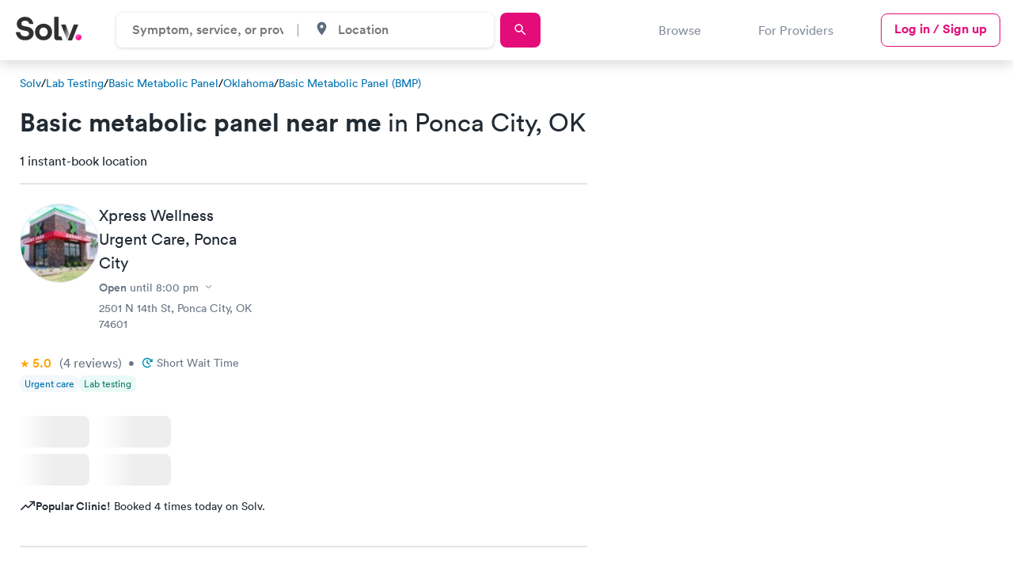

--- FILE ---
content_type: text/html; charset=utf-8
request_url: https://www.solvhealth.com/lab-tests/basic-metabolic-panel/ok/ponca-city
body_size: 38150
content:
<!DOCTYPE html><html lang="en"><head><link href="https://d1kve3ll6vvkpr.cloudfront.net/" rel="preconnect" /><link href="https://cdn.segment.com/" rel="preconnect" /><link href="https://www.googletagmanager.com/" rel="preconnect" /><link href="https://js.hsleadflows.net/" rel="dns-prefetch" /><link href="https://www.google-analytics.com/" rel="dns-prefetch" /><link href="https://cdn.mxpnl.com/" rel="dns-prefetch" /><meta content="text/html; charset=UTF-8" http-equiv="Content-Type" /><meta charset="utf-8" /><title>BASIC METABOLIC PANEL in Ponca City: Find and book a nearby BMP test today</title><meta content="Find a same-day appointment for Basic metabolic panel in Ponca City. Top-rated local providers can get you in and out for your BMP test quickly. Book with Solv today!" name="description" /><meta name="robots" /><meta content="width=device-width, initial-scale=1, maximum-scale=1.0, minimum-scale=1.0, user-scalable=no" name="viewport" /><meta name="csrf-param" content="authenticity_token" />
<meta name="csrf-token" content="GrdifN9pwLAQWxU_9a_OQemuOHT0iUkdhteFZoSoYDUYbDR46gy7nsvHi-nyx5cg9wLOupLwNJsTyF2zJaLKlw" /><link href="https://www.solvhealth.com/manifest.json" rel="manifest" /><link href="https://www.solvhealth.com/favicon.png" rel="icon" type="image/png" /><link href="https://www.solvhealth.com/images/logo/apple-touch-icon.png" rel="apple-touch-icon" /><link rel="mask-icon" href="https://ucl-cdn-prod.thirdparty.solvhealth.com/dir/assets/safari-pinned-tab-f27eb6b29b1a2909e3c1e8e7d57d0402535e4f2bc0acb3d802cc5d81b8ea079a.svg" /><link rel="stylesheet" href="https://ucl-cdn-prod.thirdparty.solvhealth.com/dir/assets/directory-aafad9cf6c429f2eeb85a2843525d5b4b883d9bc4d92707215aa6764711ceddf.css" /><script src="https://ucl-cdn-prod.thirdparty.solvhealth.com/dir/vite/assets/unified_directory-CEZk6TIK.js" crossorigin="anonymous" type="module"></script><link rel="modulepreload" href="https://ucl-cdn-prod.thirdparty.solvhealth.com/dir/vite/assets/globalFooter-CLCTKcX2.js" as="script" crossorigin="anonymous">
<link rel="modulepreload" href="https://ucl-cdn-prod.thirdparty.solvhealth.com/dir/vite/assets/tooltipController-D7BbIQPq.js" as="script" crossorigin="anonymous">
<link rel="modulepreload" href="https://ucl-cdn-prod.thirdparty.solvhealth.com/dir/vite/assets/module.esm-Cm4okMZt.js" as="script" crossorigin="anonymous">
<link rel="modulepreload" href="https://ucl-cdn-prod.thirdparty.solvhealth.com/dir/vite/assets/module.esm-SYzUcRSR.js" as="script" crossorigin="anonymous">
<link rel="modulepreload" href="https://ucl-cdn-prod.thirdparty.solvhealth.com/dir/vite/assets/find_care_form-BRN1knr9.js" as="script" crossorigin="anonymous">
<link rel="modulepreload" href="https://ucl-cdn-prod.thirdparty.solvhealth.com/dir/vite/assets/globalTracking-BehSmvYv.js" as="script" crossorigin="anonymous">
<link rel="modulepreload" href="https://ucl-cdn-prod.thirdparty.solvhealth.com/dir/vite/assets/modalController-CM0-51iz.js" as="script" crossorigin="anonymous">
<link rel="modulepreload" href="https://ucl-cdn-prod.thirdparty.solvhealth.com/dir/vite/assets/overflowExpandableController-T1TSG1Co.js" as="script" crossorigin="anonymous">
<link rel="modulepreload" href="https://ucl-cdn-prod.thirdparty.solvhealth.com/dir/vite/assets/slideOutController-DCPf_1tr.js" as="script" crossorigin="anonymous">
<link rel="modulepreload" href="https://ucl-cdn-prod.thirdparty.solvhealth.com/dir/vite/assets/expansionController-tJP7-btR.js" as="script" crossorigin="anonymous">
<link rel="modulepreload" href="https://ucl-cdn-prod.thirdparty.solvhealth.com/dir/vite/assets/showMoreController-CQpyLy2a.js" as="script" crossorigin="anonymous">
<link rel="modulepreload" href="https://ucl-cdn-prod.thirdparty.solvhealth.com/dir/vite/assets/containerQueryPolyfill-BXdXFEp4.js" as="script" crossorigin="anonymous">
<link rel="modulepreload" href="https://ucl-cdn-prod.thirdparty.solvhealth.com/dir/vite/assets/navigation-GuDgBoIU.js" as="script" crossorigin="anonymous">
<link rel="modulepreload" href="https://ucl-cdn-prod.thirdparty.solvhealth.com/dir/vite/assets/clickAnywhere-DWmfAebi.js" as="script" crossorigin="anonymous">
<link rel="modulepreload" href="https://ucl-cdn-prod.thirdparty.solvhealth.com/dir/vite/assets/nonApiBookableTimes-DzQwRhJm.js" as="script" crossorigin="anonymous">
<link rel="modulepreload" href="https://ucl-cdn-prod.thirdparty.solvhealth.com/dir/vite/assets/glide.esm-Dx7H2q-a.js" as="script" crossorigin="anonymous">
<link rel="modulepreload" href="https://ucl-cdn-prod.thirdparty.solvhealth.com/dir/vite/assets/segmentAnalytics-C-gSy-q9.js" as="script" crossorigin="anonymous">
<link rel="modulepreload" href="https://ucl-cdn-prod.thirdparty.solvhealth.com/dir/vite/assets/scrollLock-BtZ8xbJM.js" as="script" crossorigin="anonymous">
<link rel="modulepreload" href="https://ucl-cdn-prod.thirdparty.solvhealth.com/dir/vite/assets/autocompleteController-0a5qRQhU.js" as="script" crossorigin="anonymous">
<link rel="modulepreload" href="https://ucl-cdn-prod.thirdparty.solvhealth.com/dir/vite/assets/browserGeolocation-WpdcGMEx.js" as="script" crossorigin="anonymous">
<link rel="modulepreload" href="https://ucl-cdn-prod.thirdparty.solvhealth.com/dir/vite/assets/articles-slider-BnJ6ruYn.js" as="script" crossorigin="anonymous">
<link rel="modulepreload" href="https://ucl-cdn-prod.thirdparty.solvhealth.com/dir/vite/assets/mapbox-gl-DuQITgbb.js" as="script" crossorigin="anonymous">
<link rel="modulepreload" href="https://ucl-cdn-prod.thirdparty.solvhealth.com/dir/vite/assets/_commonjsHelpers-Cpj98o6Y.js" as="script" crossorigin="anonymous">
<link rel="modulepreload" href="https://ucl-cdn-prod.thirdparty.solvhealth.com/dir/vite/assets/dateUtilities-CikvzzOh.js" as="script" crossorigin="anonymous">
<link rel="modulepreload" href="https://ucl-cdn-prod.thirdparty.solvhealth.com/dir/vite/assets/lodash-CxEfl7Qq.js" as="script" crossorigin="anonymous">
<link rel="modulepreload" href="https://ucl-cdn-prod.thirdparty.solvhealth.com/dir/vite/assets/glide_fixed_width_slides-DQBWTgkN.js" as="script" crossorigin="anonymous"><link rel="stylesheet" href="https://ucl-cdn-prod.thirdparty.solvhealth.com/dir/vite/assets/mapbox-gl-CMXK0S6Q.css" media="screen" /><script src="https://ucl-cdn-prod.thirdparty.solvhealth.com/dir/vite/assets/booking_times_channel-BRuTZa9G.js" crossorigin="anonymous" type="module"></script><link rel="modulepreload" href="https://ucl-cdn-prod.thirdparty.solvhealth.com/dir/vite/assets/consumer-D1gfjw8n.js" as="script" crossorigin="anonymous">
<link rel="modulepreload" href="https://ucl-cdn-prod.thirdparty.solvhealth.com/dir/vite/assets/bookableTimes-DyXE3vDa.js" as="script" crossorigin="anonymous">
<link rel="modulepreload" href="https://ucl-cdn-prod.thirdparty.solvhealth.com/dir/vite/assets/segmentAnalytics-C-gSy-q9.js" as="script" crossorigin="anonymous">
<link rel="modulepreload" href="https://ucl-cdn-prod.thirdparty.solvhealth.com/dir/vite/assets/dateUtilities-CikvzzOh.js" as="script" crossorigin="anonymous"><script type="application/ld+json">{"@context":"http://schema.org","@type":"BreadcrumbList","itemListElement":[{"@type":"ListItem","position":1,"name":"Solv Health","item":"https://www.solvhealth.com"},{"@type":"ListItem","position":2,"name":"Lab Testing","item":"https://www.solvhealth.com/lab-tests"},{"@type":"ListItem","position":3,"name":"Basic Metabolic Panel","item":"https://www.solvhealth.com/lab-tests/comprehensive-metabolic-panel-cmp"},{"@type":"ListItem","position":4,"name":"Oklahoma","item":"https://www.solvhealth.com/lab-tests/basic-metabolic-panel/ok"},{"@type":"ListItem","position":5,"name":"Ponca City","item":"https://www.solvhealth.com/lab-tests/basic-metabolic-panel/ok/ponca-city"}]}</script><script type="application/ld+json">{"@context":"https://schema.org","@type":"ItemList","url":"https://www.solvhealth.com/lab-tests/basic-metabolic-panel/ok/ponca-city","@id":"https://www.solvhealth.com/lab-tests/basic-metabolic-panel/ok/ponca-city#ItemList","name":"Basic Metabolic Panel in Ponca City, OK","numberOfItems":4,"itemListElement":[{"@type":"ListItem","position":1,"item":{"@type":"MedicalClinic","@id":"https://www.solvhealth.com/xpress-wellness-urgent-care-ponca-city-ok-pjPKv8#MedicalClinic","url":"https://www.solvhealth.com/xpress-wellness-urgent-care-ponca-city-ok-pjPKv8","name":"Xpress Wellness Urgent Care","image":"https://ucl-cdn-prod.thirdparty.solvhealth.com/dir/media/[base64]/XpressWellnessUrgentCare-PoncaCity_20230309005305_1.jpg?sha=a32ff15f63caf47f"}},{"@type":"ListItem","position":2,"item":{"@type":"MedicalClinic","@id":"https://www.solvhealth.com/alliancehealth-urgent-care-ponca-city-ponca-city-ok-Azxr6W#MedicalClinic","url":"https://www.solvhealth.com/alliancehealth-urgent-care-ponca-city-ponca-city-ok-Azxr6W","name":"AllianceHealth Urgent Care Ponca City","image":"https://www.solvhealth.com/dir/schema-logo.gif"}},{"@type":"ListItem","position":3,"item":{"@type":"MedicalClinic","@id":"https://www.solvhealth.com/pathology-laboratory-associates-ponca-city-ok-gdvZNV#MedicalClinic","url":"https://www.solvhealth.com/pathology-laboratory-associates-ponca-city-ok-gdvZNV","name":"Pathology Laboratory Associates","image":"https://www.solvhealth.com/dir/schema-logo.gif"}},{"@type":"ListItem","position":4,"item":{"@type":"MedicalClinic","@id":"https://www.solvhealth.com/harmon-denture-clinic-llc-pawnee-ok-pYOqo9#MedicalClinic","url":"https://www.solvhealth.com/harmon-denture-clinic-llc-pawnee-ok-pYOqo9","name":"Harmon Denture Clinic LLC","image":"https://www.solvhealth.com/dir/schema-logo.gif"}}],"subjectOf":{"@type":"FAQPage","name":"Questions about Basic Metabolic Panel in Ponca City, OK","publisher":{"@type":"Organization","@id":"https://www.solvhealth.com#Organization","url":"https://www.solvhealth.com","name":"Solv Health"},"mainEntity":[{"@id":"https://www.solvhealth.com/lab-tests/basic-metabolic-panel/ok/ponca-city#Question","@type":"Question","name":"What is a BMP blood test?","acceptedAnswer":{"@type":"Answer","@id":"#Answer","text":"A BMP blood test examines eight different components in your blood to see if your body is functioning properly. The metabolism, energy levels, chemical balance, and organ function are all examined in this examination. If you have a chronic condition such as high blood pressure, diabetes, or kidney disease, it may be done as part of a routine checkup. During a BMP, your doctor draws a small sample of your blood and sends it to the lab for testing and analysis."}},{"@id":"https://www.solvhealth.com/lab-tests/basic-metabolic-panel/ok/ponca-city#Question1","@type":"Question","name":"What is included in a basic metabolic panel?","acceptedAnswer":{"@type":"Answer","@id":"#Answer1","text":"A BMP measures the levels of eight substances in your blood. The factors tested include blood urea nitrogen (BUN), blood glucose, calcium, carbon dioxide, chloride, creatinine, potassium, and sodium. If you have abnormally high levels of one or more of these substances, you may have a serious health concern that requires immediate attention."}},{"@id":"https://www.solvhealth.com/lab-tests/basic-metabolic-panel/ok/ponca-city#Question2","@type":"Question","name":"How much do BMP tests cost in Ponca City?","acceptedAnswer":{"@type":"Answer","@id":"#Answer2","text":"The cost of a BMP test in Ponca City is determined by a number of factors, including provider rates and whether the test is covered by your health insurance. Contacting the Ponca City blood testing location or your health insurance provider to learn more about your benefits is the best way to discover the cost of a BMP."}}]}}</script><script src="https://ucl-cdn-prod.thirdparty.solvhealth.com/dir/vite/assets/quest_diagnostics_directory-DH7iZKML.js" crossorigin="anonymous" type="module"></script><meta property='og:site_name' content='SolvHealth.com'>
     <meta property='og:type' content='article'>
     <meta property='og:title' content='BASIC METABOLIC PANEL in Ponca City: Find and book a nearby BMP test today | Solv'>
     <meta property='og:description' content='Find a same-day appointment for Basic metabolic panel in Ponca City. Top-rated local providers can get you in and out for your BMP test quickly. Book with Solv today!'>
     <meta property='og:url' content='https://www.solvhealth.com/lab-tests/basic-metabolic-panel/ok/ponca-city'>
     <meta property='og:image' content='https://ucl-cdn-prod.thirdparty.solvhealth.com/dir/media/W1siZiIsIjIwMjIvMDIvMjQvMTkvNTkvNDUvOWFiZDdjNjEtYjkyOC00YzA3LTllZDgtZWUzYzk1YzQwZDIwL2RpcmVjdG9yeV90ZXN0aW5nLnBuZyJdLFsicCIsInRodW1iIiwiMTIwMHg2MzAjIl0sWyJwIiwiZW5jb2RlIiwicG5nIl1d/file.png?sha=8fe1977ff285764b'>
     <meta property='twitter:card' content='summary_large_image'>
     <meta property='twitter:site' content='@solvhealth'>
     <meta property='twitter:title' content='BASIC METABOLIC PANEL in Ponca City: Find and book a nearby BMP test today | Solv'>
     <meta property='twitter:description' content='Find a same-day appointment for Basic metabolic panel in Ponca City. Top-rated local providers can get you in and out for your BMP test quickly. Book with Solv today!'>
     <meta property='twitter:image' content='https://ucl-cdn-prod.thirdparty.solvhealth.com/dir/media/W1siZiIsIjIwMjIvMDIvMjQvMTkvNTkvNDUvOWFiZDdjNjEtYjkyOC00YzA3LTllZDgtZWUzYzk1YzQwZDIwL2RpcmVjdG9yeV90ZXN0aW5nLnBuZyJdLFsicCIsInRodW1iIiwiMTIwMHg2MzAjIl0sWyJwIiwiZW5jb2RlIiwicG5nIl1d/file.png?sha=8fe1977ff285764b'><link href="https://www.solvhealth.com/lab-tests/basic-metabolic-panel/ok/ponca-city" rel="canonical" /><style type="text/css">.slide-out{position:fixed;top:0;left:0;width:100%;height:100vh;transform:translate3d(-100%, 0, 0);opacity:0}.generic-modal{z-index:-1;visibility:hidden;opacity:0}.generic-modal__overlay{background:#000;opacity:0;z-index:-1}</style></head><body class="faceted-search" data-action="show" data-controller="b2c-marketplace-cities-services" data-directory-level="CITY" data-insurance-filter-visible="false" data-segment-directory-city="Ponca City" data-segment-directory-service="basic-metabolic-panel" data-segment-directory-state="OK" data-segment-directory-type="service" data-segment-growtherapy="0" data-segment-insurance-filter-visible="false" data-segment-is-bookable="true" data-segment-is-solv-partner="true" data-segment-labcorp="0" data-segment-load-action="load directory page" data-segment-load-event="Directory - Load" data-segment-nearby-bookable="true" data-segment-nearby-bookable-avg-distance="2.17" data-segment-nearby-bookable-count="1" data-segment-nearby-bookable-distance="2.17" data-segment-nearby-results-count="4" data-segment-nonpartner-count="3" data-segment-numResults-performance-pricing-enabled="1" data-segment-numResults-telemed-connect="0" data-segment-partner-count="1" data-segment-quest-health="0" data-segment-sorting-test-group="test" data-segment-telemed-count="0" data-segment-user-agent="Amazon CloudFront" id="b2c-marketplace-cities-services-show"><style type="text/css">@font-face{font-family:"Circular Std";src:url("/fonts/lineto-circular-pro-bold.woff2") format("woff2");font-style:normal;font-weight:700;font-display:swap}@font-face{font-family:"Circular Std";src:url("/fonts/lineto-circular-pro-medium.woff2") format("woff2");font-style:normal;font-weight:500;font-display:swap}@font-face{font-family:"Circular Std";src:url("/fonts/lineto-circular-pro-book.woff2") format("woff2");font-style:normal;font-weight:400;font-display:swap}</style><header class="solv-header at-top directory" data-general-nav="" data-navigation=""><div class="solv-header__container"><div class="solv-header__logo"><a href="/"><svg role='img' height='30' viewBox="0 0 132 48" xmlns="http://www.w3.org/2000/svg"><title>Solv Health</title><defs><linearGradient x1="24.355%" y1="11.322%" x2="71.128%" y2="70.403%" id=jozgfbrn><stop stop-color="#FF60D0" offset="0%"/><stop stop-color="#FF0E88" offset="100%"/></linearGradient><linearGradient x1="46.098%" y1="21.49%" x2="94.156%" y2="82.707%" id=dufbygjq><stop stop-color="#303030" offset="0%"/><stop stop-color="#D8D8D8" offset="100%"/></linearGradient></defs><g transform="translate(0 .36)" fill="none"><path d="M35.256 14.246C34.246 7.83 29.793 0 18.36 0 9.454 0 1.943 6.16 1.943 14.246c0 6.866 4.852 11.55 12.363 13.027l6.58 1.283c3.656.706 5.716 2.76 5.716 5.39 0 3.21-2.725 5.584-7.643 5.584-6.647 0-9.904-4.043-10.303-8.535H0c1.056 8.535 6.396 16.428 18.892 16.428 10.967 0 17.015-7.06 17.015-14.054 0-6.417-4.586-11.807-13.16-13.412l-6.58-1.219c-3.456-.642-5.118-2.631-5.118-5.134 0-3.016 2.925-5.775 7.378-5.775 5.982 0 8.109 3.914 8.574 6.417h8.255zm12.13 16.428c0-5.968 3.987-8.984 8.307-8.984s8.309 3.016 8.309 8.984-3.988 8.984-8.309 8.984c-4.32 0-8.308-3.08-8.308-8.984zm-8.84 0c0 9.69 7.377 16.749 17.147 16.749s17.149-7.06 17.149-16.75c0-9.753-7.378-16.748-17.149-16.748-9.77 0-17.148 6.995-17.148 16.749zM87.99 47.423h-4.283c-6.106 0-6.633-4.954-6.633-9.727V0h8.84v37.78s-.3 1.943 1.498 1.943h3.893l2.658 7.7H87.99zm37.51-31.784l-12.422 31.852h-8.84L116.5 15.639h9z" fill="#303030"/><path d="M119.588 41.237c0 3.399 2.771 6.186 6.151 6.186 3.448 0 6.22-2.787 6.22-6.186s-2.772-6.185-6.22-6.185c-3.38 0-6.151 2.786-6.151 6.185z" fill="url(#jozgfbrn)"/><path fill="url(#dufbygjq)" d="M107.628891 36.0824742L100 15.6391753 91 15.6391753 103.133815 47.4226804z"/></g></svg></a></div><div class="solv-header__search"><form class="directory-header-search__form" data-directory-header-search="true"><div class="directory-header-search" data-controller="header-search"><div class="directory-header-search__input-wrapper" data-autocomplete-display-property-value="display_title_sentence_case" data-autocomplete-query-key-value="directory_search" data-autocomplete-search-path-value="/dir/directory-suggestions" data-controller="autocomplete"><input class="directory-input" data-action="autocomplete#search" data-autocomplete-target="autocomplete-input" data-controller="input" data-search-input="directory" placeholder="Symptom, service, or provider" /><input data-autocomplete-target="id-input" name="directory_id" type="hidden" value="24" /><div class="autocomplete__results autocomplete__results--hidden autocomplete__results--directories"><ul class="results__list" data-autocomplete-target="suggestions"></ul></div></div><div class="directory-header-search__spacer"></div><div class="directory-header-search__input-wrapper directory-header-search__input-wrapper--city" data-autocomplete-display-property-value="name_with_state" data-autocomplete-query-key-value="city_search" data-autocomplete-search-path-value="/dir/city-suggestions" data-city-search="desktop" data-controller="autocomplete"><div class="input__icon"><svg role='img' width='19' height='19' id="place-24px" xmlns="http://www.w3.org/2000/svg" viewBox="0 0 18.077 18.077">
    <path id="Path_88" data-name="Path 88" d="M0,0H18.077V18.077H0Z" fill="none"/>
    <path id="Path_89" data-name="Path 89" d="M10.539,2A5.535,5.535,0,0,0,5,7.539c0,4.154,5.539,10.287,5.539,10.287s5.539-6.133,5.539-10.287A5.535,5.535,0,0,0,10.539,2Zm0,7.518a1.978,1.978,0,1,1,1.978-1.978A1.979,1.979,0,0,1,10.539,9.518Z" transform="translate(-1.501 -0.875)" fill="#5b6b7d"/>
  </svg></div><input class="city-input" data-action="autocomplete#search" data-autocomplete-target="autocomplete-input" data-controller="input" data-search-input="city" placeholder="Location" /><input data-autocomplete-target="id-input" data-directory-header-search-city="true" name="city_id" type="hidden" /><div class="autocomplete__results autocomplete__results--hidden"><ul class="results__list" data-autocomplete-target="suggestions"></ul></div></div></div><a class="directory-header-search__submit primary-button sm" data-target="submit-btn" href="https://solvhealth.com/r/search"><div class="search-text">Search</div><svg role='img' width='19' height='19' id="search-24px_1_" data-name="search-24px (1)" xmlns="http://www.w3.org/2000/svg" viewBox="0 0 18.077 18.077">
    <path id="Path_86" data-name="Path 86" d="M0,0H18.077V18.077H0Z" fill="none"/>
    <path id="Path_87" data-name="Path 87" d="M12.415,11.285h-.6l-.211-.2a4.9,4.9,0,1,0-.527.527l.2.211v.6l3.766,3.759,1.122-1.122Zm-4.519,0A3.389,3.389,0,1,1,11.285,7.9,3.385,3.385,0,0,1,7.9,11.285Z" transform="translate(-0.74 -0.74)" fill="#5b6b7d"/>
  </svg></a></form></div><div class="solv-header__links-desktop"><div class="solv-header__link browse-link" data-navigation-browse-button="" data-segment-action="clicks navigation button">Browse</div><a class="solv-header__link" href="/for-providers">For Providers</a><a class="primary-outline-button login-button sm" href="/login">Log in / Sign up</a></div><div class="solv-header__links-mobile"><a class="primary-outline-button login-button-mobile sm hidden" data-login-button="" href="/login">Log in</a><button aria-label="Toggle Menu" class="solv-header__hamburger" data-navigation-mobile-toggle="" data-segment-action="clicks navigation button"><svg role='img' height='14' viewBox="0 0 19 15" xmlns="http://www.w3.org/2000/svg"><path d="m330.678571 62.7721972c-.197916 0-.360491-.0369207-.487723-.1107623-.127232-.0738415-.190848-.1681945-.190848-.2830593v-.984554c0-.1148648.063616-.2092177.190848-.2830593.127232-.0738415.289807-.1107623.487723-.1107623h17.642858c.197916 0 .360491.0369208.487723.1107623.127232.0738416.190848.1681945.190848.2830593v.984554c0 .1148648-.063616.2092178-.190848.2830593-.127232.0738416-.289807.1107623-.487723.1107623zm0 6.6139014c-.197916 0-.360491-.0369208-.487723-.1107623-.127232-.0738416-.190848-.1681945-.190848-.2830593v-.984554c0-.1148648.063616-.2092177.190848-.2830593.127232-.0738415.289807-.1107623.487723-.1107623h17.642858c.197916 0 .360491.0369208.487723.1107623.127232.0738416.190848.1681945.190848.2830593v.984554c0 .1148648-.063616.2092177-.190848.2830593-.127232.0738415-.289807.1107623-.487723.1107623zm0 6.6139014c-.197916 0-.360491-.0369208-.487723-.1107623-.127232-.0738416-.190848-.1681945-.190848-.2830593v-.984554c0-.1148648.063616-.2092178.190848-.2830593.127232-.0738416.289807-.1107623.487723-.1107623h17.642858c.197916 0 .360491.0369207.487723.1107623.127232.0738415.190848.1681945.190848.2830593v.984554c0 .1148648-.063616.2092177-.190848.2830593-.127232.0738415-.289807.1107623-.487723.1107623z" fill-rule="evenodd" transform="translate(-330 -61)"/></svg></button><button aria-label="Toggle Menu" class="solv-header__close" data-navigation-mobile-close="true" data-navigation-mobile-toggle="" data-segment-action="clicks navigation button"><svg role='img' width='16' height='17' viewBox="-1 -1 9 10"><g  stroke-width="1" fill-rule="evenodd" stroke-linecap="round"><path d="M5.625.438L.375 6.563"/><path d="M.375.438l5.25 6.125"/></g></svg></button></div></div><div class="solv-header__divider"></div><div class="solv-header-browse" data-navigation-browse=""><div class="solv-header-browse__container"><div class="solv-header-browse__sections"><div class="solv-header-browse__section"><button class="solv-header-browse__section-title" data-navigation-mobile-browse-section="Urgent care">Urgent care<span><svg role='img' width='16' height='17'width='16' height='17' viewBox='0 0 16 17' fill='none' xmlns='http://www.w3.org/2000/svg'>
      <path d='M3.75736 8.74264L8 12.9853L12.2426 8.74264' stroke='#222A33' stroke-width='1.5' stroke-linecap='round' stroke-linejoin='round'/>
    </svg></span></button><div class="solv-header-browse__subsection closed" data-navigation-mobile-browse-subsection="Urgent care"><button class="solv-header-browse__subsection-title" data-navigation-browse-section="Urgent care" data-navigation-browse-subsection="Urgent care">Urgent care<span><svg role='img' width='16' height='17'width='16' height='17' viewBox='0 0 16 17' fill='none' xmlns='http://www.w3.org/2000/svg'>
      <path d='M3.75736 8.74264L8 12.9853L12.2426 8.74264' stroke='#222A33' stroke-width='1.5' stroke-linecap='round' stroke-linejoin='round'/>
    </svg></span></button><div class="solv-header-browse__subsection-links closed" data-navigation-browse-section-links="Urgent care" data-navigation-browse-subsection-links="Urgent care"><a class="solv-header-browse__subsection-link srp_link" href="https://www.solvhealth.com/r/search?query=Urgent+care"><img alt="your location" src="https://ucl-cdn-prod.thirdparty.solvhealth.com/dir/assets/icons/pink-outline-location-arrow-7485ac5aae8975b0041727ea51c970a8f7b614df0b14a6bb34cf25098444c3f7.svg" width="16" />Urgent care near me </a><a class="solv-header-browse__subsection-link sub-link" data-link-address="/ga/c/atlanta-ga-urgent-care" data-link-location="header" data-link-text="Atlanta, GA" data-segment-action="clicks navigation link" data-segment-event="Directory Header Links - Clicks Navigation Link" href="/ga/c/atlanta-ga-urgent-care">Atlanta, GA</a><a class="solv-header-browse__subsection-link sub-link" data-link-address="/ma/c/boston-ma-urgent-care" data-link-location="header" data-link-text="Boston, MA" data-segment-action="clicks navigation link" data-segment-event="Directory Header Links - Clicks Navigation Link" href="/ma/c/boston-ma-urgent-care">Boston, MA</a><a class="solv-header-browse__subsection-link sub-link" data-link-address="/nc/c/charlotte-nc-urgent-care" data-link-location="header" data-link-text="Charlotte, NC" data-segment-action="clicks navigation link" data-segment-event="Directory Header Links - Clicks Navigation Link" href="/nc/c/charlotte-nc-urgent-care">Charlotte, NC</a><a class="solv-header-browse__subsection-link sub-link" data-link-address="/il/c/chicago-il-urgent-care" data-link-location="header" data-link-text="Chicago, IL" data-segment-action="clicks navigation link" data-segment-event="Directory Header Links - Clicks Navigation Link" href="/il/c/chicago-il-urgent-care">Chicago, IL</a><a class="solv-header-browse__subsection-link sub-link" data-link-address="/tx/c/dallas-tx-urgent-care" data-link-location="header" data-link-text="Dallas, TX" data-segment-action="clicks navigation link" data-segment-event="Directory Header Links - Clicks Navigation Link" href="/tx/c/dallas-tx-urgent-care">Dallas, TX</a><a class="solv-header-browse__subsection-link sub-link" data-link-address="/mi/c/detroit-mi-urgent-care" data-link-location="header" data-link-text="Detroit, MI" data-segment-action="clicks navigation link" data-segment-event="Directory Header Links - Clicks Navigation Link" href="/mi/c/detroit-mi-urgent-care">Detroit, MI</a><a class="solv-header-browse__subsection-link sub-link" data-link-address="/tx/c/houston-tx-urgent-care" data-link-location="header" data-link-text="Houston, TX" data-segment-action="clicks navigation link" data-segment-event="Directory Header Links - Clicks Navigation Link" href="/tx/c/houston-tx-urgent-care">Houston, TX</a><a class="solv-header-browse__subsection-link sub-link" data-link-address="/ca/c/los-angeles-ca-urgent-care" data-link-location="header" data-link-text="Los Angeles, CA" data-segment-action="clicks navigation link" data-segment-event="Directory Header Links - Clicks Navigation Link" href="/ca/c/los-angeles-ca-urgent-care">Los Angeles, CA</a><a class="solv-header-browse__subsection-link sub-link" data-link-address="/tn/c/nashville-tn-urgent-care" data-link-location="header" data-link-text="Nashville, TN" data-segment-action="clicks navigation link" data-segment-event="Directory Header Links - Clicks Navigation Link" href="/tn/c/nashville-tn-urgent-care">Nashville, TN</a><a class="solv-header-browse__subsection-link sub-link" data-link-address="/ny/c/new-york-ny-urgent-care" data-link-location="header" data-link-text="New York, NY" data-segment-action="clicks navigation link" data-segment-event="Directory Header Links - Clicks Navigation Link" href="/ny/c/new-york-ny-urgent-care">New York, NY</a><a class="solv-header-browse__subsection-link sub-link" data-link-address="/pa/c/philadelphia-pa-urgent-care" data-link-location="header" data-link-text="Philadelphia, PA" data-segment-action="clicks navigation link" data-segment-event="Directory Header Links - Clicks Navigation Link" href="/pa/c/philadelphia-pa-urgent-care">Philadelphia, PA</a><a class="solv-header-browse__subsection-link sub-link" data-link-address="/az/c/phoenix-az-urgent-care" data-link-location="header" data-link-text="Phoenix, AZ" data-segment-action="clicks navigation link" data-segment-event="Directory Header Links - Clicks Navigation Link" href="/az/c/phoenix-az-urgent-care">Phoenix, AZ</a><a class="solv-header-browse__subsection-link sub-link" data-link-address="/tx/c/san-antonio-tx-urgent-care" data-link-location="header" data-link-text="San Antonio, TX" data-segment-action="clicks navigation link" data-segment-event="Directory Header Links - Clicks Navigation Link" href="/tx/c/san-antonio-tx-urgent-care">San Antonio, TX</a><a class="solv-header-browse__subsection-link sub-link" data-link-address="/ca/c/san-francisco-ca-urgent-care" data-link-location="header" data-link-text="San Francisco, CA" data-segment-action="clicks navigation link" data-segment-event="Directory Header Links - Clicks Navigation Link" href="/ca/c/san-francisco-ca-urgent-care">San Francisco, CA</a><a class="solv-header-browse__subsection-link sub-link" data-link-address="/wa/c/seattle-wa-urgent-care" data-link-location="header" data-link-text="Seattle, WA" data-segment-action="clicks navigation link" data-segment-event="Directory Header Links - Clicks Navigation Link" href="/wa/c/seattle-wa-urgent-care">Seattle, WA</a><a class="solv-header-browse__subsection-link sub-link" data-link-address="/az/c/tucson-az-urgent-care" data-link-location="header" data-link-text="Tucson, AZ" data-segment-action="clicks navigation link" data-segment-event="Directory Header Links - Clicks Navigation Link" href="/az/c/tucson-az-urgent-care">Tucson, AZ</a></div></div><div class="solv-header-browse__subsection closed" data-navigation-mobile-browse-subsection="Urgent care"><button class="solv-header-browse__subsection-title" data-navigation-browse-section="Urgent care" data-navigation-browse-subsection="Pediatric urgent care">Pediatric urgent care<span><svg role='img' width='16' height='17'width='16' height='17' viewBox='0 0 16 17' fill='none' xmlns='http://www.w3.org/2000/svg'>
      <path d='M3.75736 8.74264L8 12.9853L12.2426 8.74264' stroke='#222A33' stroke-width='1.5' stroke-linecap='round' stroke-linejoin='round'/>
    </svg></span></button><div class="solv-header-browse__subsection-links closed" data-navigation-browse-section-links="Urgent care" data-navigation-browse-subsection-links="Pediatric urgent care"><a class="solv-header-browse__subsection-link srp_link" href="https://www.solvhealth.com/r/search?query=Pediatric+urgent+care&amp;patient=child"><img alt="your location" src="https://ucl-cdn-prod.thirdparty.solvhealth.com/dir/assets/icons/pink-outline-location-arrow-7485ac5aae8975b0041727ea51c970a8f7b614df0b14a6bb34cf25098444c3f7.svg" width="16" />Pediatric urgent care near me </a><a class="solv-header-browse__subsection-link sub-link" data-link-address="/ga/c/atlanta-ga-pediatric-urgent-care" data-link-location="header" data-link-text="Atlanta, GA" data-segment-action="clicks navigation link" data-segment-event="Directory Header Links - Clicks Navigation Link" href="/ga/c/atlanta-ga-pediatric-urgent-care">Atlanta, GA</a><a class="solv-header-browse__subsection-link sub-link" data-link-address="/ma/c/boston-ma-pediatric-urgent-care" data-link-location="header" data-link-text="Boston, MA" data-segment-action="clicks navigation link" data-segment-event="Directory Header Links - Clicks Navigation Link" href="/ma/c/boston-ma-pediatric-urgent-care">Boston, MA</a><a class="solv-header-browse__subsection-link sub-link" data-link-address="/nc/c/charlotte-nc-pediatric-urgent-care" data-link-location="header" data-link-text="Charlotte, NC" data-segment-action="clicks navigation link" data-segment-event="Directory Header Links - Clicks Navigation Link" href="/nc/c/charlotte-nc-pediatric-urgent-care">Charlotte, NC</a><a class="solv-header-browse__subsection-link sub-link" data-link-address="/il/c/chicago-il-pediatric-urgent-care" data-link-location="header" data-link-text="Chicago, IL" data-segment-action="clicks navigation link" data-segment-event="Directory Header Links - Clicks Navigation Link" href="/il/c/chicago-il-pediatric-urgent-care">Chicago, IL</a><a class="solv-header-browse__subsection-link sub-link" data-link-address="/tx/c/dallas-tx-pediatric-urgent-care" data-link-location="header" data-link-text="Dallas, TX" data-segment-action="clicks navigation link" data-segment-event="Directory Header Links - Clicks Navigation Link" href="/tx/c/dallas-tx-pediatric-urgent-care">Dallas, TX</a><a class="solv-header-browse__subsection-link sub-link" data-link-address="/mi/c/detroit-mi-pediatric-urgent-care" data-link-location="header" data-link-text="Detroit, MI" data-segment-action="clicks navigation link" data-segment-event="Directory Header Links - Clicks Navigation Link" href="/mi/c/detroit-mi-pediatric-urgent-care">Detroit, MI</a><a class="solv-header-browse__subsection-link sub-link" data-link-address="/tx/c/houston-tx-pediatric-urgent-care" data-link-location="header" data-link-text="Houston, TX" data-segment-action="clicks navigation link" data-segment-event="Directory Header Links - Clicks Navigation Link" href="/tx/c/houston-tx-pediatric-urgent-care">Houston, TX</a><a class="solv-header-browse__subsection-link sub-link" data-link-address="/ca/c/los-angeles-ca-pediatric-urgent-care" data-link-location="header" data-link-text="Los Angeles, CA" data-segment-action="clicks navigation link" data-segment-event="Directory Header Links - Clicks Navigation Link" href="/ca/c/los-angeles-ca-pediatric-urgent-care">Los Angeles, CA</a><a class="solv-header-browse__subsection-link sub-link" data-link-address="/tn/c/nashville-tn-pediatric-urgent-care" data-link-location="header" data-link-text="Nashville, TN" data-segment-action="clicks navigation link" data-segment-event="Directory Header Links - Clicks Navigation Link" href="/tn/c/nashville-tn-pediatric-urgent-care">Nashville, TN</a><a class="solv-header-browse__subsection-link sub-link" data-link-address="/ny/c/new-york-ny-pediatric-urgent-care" data-link-location="header" data-link-text="New York, NY" data-segment-action="clicks navigation link" data-segment-event="Directory Header Links - Clicks Navigation Link" href="/ny/c/new-york-ny-pediatric-urgent-care">New York, NY</a><a class="solv-header-browse__subsection-link sub-link" data-link-address="/az/c/phoenix-az-pediatric-urgent-care" data-link-location="header" data-link-text="Phoenix, AZ" data-segment-action="clicks navigation link" data-segment-event="Directory Header Links - Clicks Navigation Link" href="/az/c/phoenix-az-pediatric-urgent-care">Phoenix, AZ</a><a class="solv-header-browse__subsection-link sub-link" data-link-address="/pa/c/philadelphia-pa-pediatric-urgent-care" data-link-location="header" data-link-text="Philadelphia, PA" data-segment-action="clicks navigation link" data-segment-event="Directory Header Links - Clicks Navigation Link" href="/pa/c/philadelphia-pa-pediatric-urgent-care">Philadelphia, PA</a><a class="solv-header-browse__subsection-link sub-link" data-link-address="/tx/c/san-antonio-tx-pediatric-urgent-care" data-link-location="header" data-link-text="San Antonio, TX" data-segment-action="clicks navigation link" data-segment-event="Directory Header Links - Clicks Navigation Link" href="/tx/c/san-antonio-tx-pediatric-urgent-care">San Antonio, TX</a><a class="solv-header-browse__subsection-link sub-link" data-link-address="/ca/c/san-francisco-ca-pediatric-urgent-care" data-link-location="header" data-link-text="San Francisco, CA" data-segment-action="clicks navigation link" data-segment-event="Directory Header Links - Clicks Navigation Link" href="/ca/c/san-francisco-ca-pediatric-urgent-care">San Francisco, CA</a><a class="solv-header-browse__subsection-link sub-link" data-link-address="/wa/c/seattle-wa-pediatric-urgent-care" data-link-location="header" data-link-text="Seattle, WA" data-segment-action="clicks navigation link" data-segment-event="Directory Header Links - Clicks Navigation Link" href="/wa/c/seattle-wa-pediatric-urgent-care">Seattle, WA</a><a class="solv-header-browse__subsection-link sub-link" data-link-address="/az/c/tucson-az-pediatric-urgent-care" data-link-location="header" data-link-text="Tucson, AZ" data-segment-action="clicks navigation link" data-segment-event="Directory Header Links - Clicks Navigation Link" href="/az/c/tucson-az-pediatric-urgent-care">Tucson, AZ</a></div></div><div class="solv-header-browse__subsection closed" data-navigation-mobile-browse-subsection="Urgent care"><button class="solv-header-browse__subsection-title" data-navigation-browse-section="Urgent care" data-navigation-browse-subsection="Telemedicine">Telemedicine<span><svg role='img' width='16' height='17'width='16' height='17' viewBox='0 0 16 17' fill='none' xmlns='http://www.w3.org/2000/svg'>
      <path d='M3.75736 8.74264L8 12.9853L12.2426 8.74264' stroke='#222A33' stroke-width='1.5' stroke-linecap='round' stroke-linejoin='round'/>
    </svg></span></button><div class="solv-header-browse__subsection-links closed" data-navigation-browse-section-links="Urgent care" data-navigation-browse-subsection-links="Telemedicine"><a class="solv-header-browse__subsection-link srp_link" href="https://www.solvhealth.com/r/search?query=Telemedicine&amp;modality=telemed"><img alt="your location" src="https://ucl-cdn-prod.thirdparty.solvhealth.com/dir/assets/icons/pink-outline-location-arrow-7485ac5aae8975b0041727ea51c970a8f7b614df0b14a6bb34cf25098444c3f7.svg" width="16" />Telemedicine near me </a><a class="solv-header-browse__subsection-link sub-link" data-link-address="/al/s/alabama-telemedicine" data-link-location="header" data-link-text="Alabama" data-segment-action="clicks navigation link" data-segment-event="Directory Header Links - Clicks Navigation Link" href="/al/s/alabama-telemedicine">Alabama</a><a class="solv-header-browse__subsection-link sub-link" data-link-address="/az/s/arizona-telemedicine" data-link-location="header" data-link-text="Arizona" data-segment-action="clicks navigation link" data-segment-event="Directory Header Links - Clicks Navigation Link" href="/az/s/arizona-telemedicine">Arizona</a><a class="solv-header-browse__subsection-link sub-link" data-link-address="/ca/s/california-telemedicine" data-link-location="header" data-link-text="California" data-segment-action="clicks navigation link" data-segment-event="Directory Header Links - Clicks Navigation Link" href="/ca/s/california-telemedicine">California</a><a class="solv-header-browse__subsection-link sub-link" data-link-address="/ct/s/connecticut-telemedicine" data-link-location="header" data-link-text="Connecticut" data-segment-action="clicks navigation link" data-segment-event="Directory Header Links - Clicks Navigation Link" href="/ct/s/connecticut-telemedicine">Connecticut</a><a class="solv-header-browse__subsection-link sub-link" data-link-address="/fl/s/florida-telemedicine" data-link-location="header" data-link-text="Florida" data-segment-action="clicks navigation link" data-segment-event="Directory Header Links - Clicks Navigation Link" href="/fl/s/florida-telemedicine">Florida</a><a class="solv-header-browse__subsection-link sub-link" data-link-address="/ga/s/georgia-telemedicine" data-link-location="header" data-link-text="Georgia" data-segment-action="clicks navigation link" data-segment-event="Directory Header Links - Clicks Navigation Link" href="/ga/s/georgia-telemedicine">Georgia</a><a class="solv-header-browse__subsection-link sub-link" data-link-address="/il/s/illinois-telemedicine" data-link-location="header" data-link-text="Illinois" data-segment-action="clicks navigation link" data-segment-event="Directory Header Links - Clicks Navigation Link" href="/il/s/illinois-telemedicine">Illinois</a><a class="solv-header-browse__subsection-link sub-link" data-link-address="/me/s/maine-telemedicine" data-link-location="header" data-link-text="Maine" data-segment-action="clicks navigation link" data-segment-event="Directory Header Links - Clicks Navigation Link" href="/me/s/maine-telemedicine">Maine</a><a class="solv-header-browse__subsection-link sub-link" data-link-address="/ne/s/nebraska-telemedicine" data-link-location="header" data-link-text="Nebraska" data-segment-action="clicks navigation link" data-segment-event="Directory Header Links - Clicks Navigation Link" href="/ne/s/nebraska-telemedicine">Nebraska</a><a class="solv-header-browse__subsection-link sub-link" data-link-address="/nj/s/new-jersey-telemedicine" data-link-location="header" data-link-text="New Jersey" data-segment-action="clicks navigation link" data-segment-event="Directory Header Links - Clicks Navigation Link" href="/nj/s/new-jersey-telemedicine">New Jersey</a><a class="solv-header-browse__subsection-link sub-link" data-link-address="/ny/s/new-york-telemedicine" data-link-location="header" data-link-text="New York" data-segment-action="clicks navigation link" data-segment-event="Directory Header Links - Clicks Navigation Link" href="/ny/s/new-york-telemedicine">New York</a><a class="solv-header-browse__subsection-link sub-link" data-link-address="/ok/s/oklahoma-telemedicine" data-link-location="header" data-link-text="Oklahoma" data-segment-action="clicks navigation link" data-segment-event="Directory Header Links - Clicks Navigation Link" href="/ok/s/oklahoma-telemedicine">Oklahoma</a><a class="solv-header-browse__subsection-link sub-link" data-link-address="/tn/s/tennessee-telemedicine" data-link-location="header" data-link-text="Tennessee" data-segment-action="clicks navigation link" data-segment-event="Directory Header Links - Clicks Navigation Link" href="/tn/s/tennessee-telemedicine">Tennessee</a><a class="solv-header-browse__subsection-link sub-link" data-link-address="/tx/s/texas-telemedicine" data-link-location="header" data-link-text="Texas" data-segment-action="clicks navigation link" data-segment-event="Directory Header Links - Clicks Navigation Link" href="/tx/s/texas-telemedicine">Texas</a><a class="solv-header-browse__subsection-link sub-link" data-link-address="/wa/s/washington-telemedicine" data-link-location="header" data-link-text="Washington" data-segment-action="clicks navigation link" data-segment-event="Directory Header Links - Clicks Navigation Link" href="/wa/s/washington-telemedicine">Washington</a><a class="solv-header-browse__subsection-link sub-link" data-link-address="/dc/s/washington-dc-telemedicine" data-link-location="header" data-link-text="Washington DC" data-segment-action="clicks navigation link" data-segment-event="Directory Header Links - Clicks Navigation Link" href="/dc/s/washington-dc-telemedicine">Washington DC</a></div></div></div><div class="solv-header-browse__section"><button class="solv-header-browse__section-title" data-navigation-mobile-browse-section="Everyday health">Everyday health<span><svg role='img' width='16' height='17'width='16' height='17' viewBox='0 0 16 17' fill='none' xmlns='http://www.w3.org/2000/svg'>
      <path d='M3.75736 8.74264L8 12.9853L12.2426 8.74264' stroke='#222A33' stroke-width='1.5' stroke-linecap='round' stroke-linejoin='round'/>
    </svg></span></button><div class="solv-header-browse__subsection closed" data-navigation-mobile-browse-subsection="Everyday health"><a class="solv-header-browse__subsection-link no-subsection" data-link-address="{&quot;Mental health&quot;=&gt;&quot;https://solvhealth.com/mental-health&quot;, &quot;Weight loss&quot;=&gt;&quot;https://solvhealth.com/medical-weight-loss&quot;, &quot;Prescription discounts&quot;=&gt;&quot;/prescription-discount&quot;, &quot;DOT physicals&quot;=&gt;{&quot;Atlanta, GA&quot;=&gt;&quot;/ga/c/atlanta-ga-dot-physicals&quot;, &quot;Boston, MA&quot;=&gt;&quot;/ma/c/boston-ma-dot-physicals&quot;, &quot;Charlotte, NC&quot;=&gt;&quot;/nc/c/charlotte-nc-dot-physicals&quot;, &quot;Chicago, IL&quot;=&gt;&quot;/il/c/chicago-il-dot-physicals&quot;, &quot;Dallas, TX&quot;=&gt;&quot;/tx/c/dallas-tx-dot-physicals&quot;, &quot;Detroit, MI&quot;=&gt;&quot;/mi/c/detroit-mi-dot-physicals&quot;, &quot;Houston, TX&quot;=&gt;&quot;/tx/c/houston-tx-dot-physicals&quot;, &quot;Los Angeles, CA&quot;=&gt;&quot;/ca/c/los-angeles-ca-dot-physicals&quot;, &quot;Nashville, TN&quot;=&gt;&quot;/tn/c/nashville-tn-dot-physicals&quot;, &quot;New York, NY&quot;=&gt;&quot;/ny/c/new-york-ny-dot-physicals&quot;, &quot;Philadelphia, PA&quot;=&gt;&quot;/pa/c/philadelphia-pa-dot-physicals&quot;, &quot;Phoenix, AZ&quot;=&gt;&quot;/az/c/phoenix-az-dot-physicals&quot;, &quot;San Antonio, TX&quot;=&gt;&quot;/tx/c/san-antonio-tx-dot-physicals&quot;, &quot;San Francisco, CA&quot;=&gt;&quot;/ca/c/san-francisco-ca-dot-physicals&quot;, &quot;Seattle, WA&quot;=&gt;&quot;/wa/c/seattle-wa-dot-physicals&quot;, &quot;Tucson, AZ&quot;=&gt;&quot;/az/c/tucson-az-dot-physicals&quot;}, &quot;Ear wax cleaning&quot;=&gt;{&quot;Atlanta, GA&quot;=&gt;&quot;/ga/c/atlanta-ga-ear-wax-removal&quot;, &quot;Boston, MA&quot;=&gt;&quot;/ma/c/boston-ma-ear-wax-removal&quot;, &quot;Charlotte, NC&quot;=&gt;&quot;/nc/c/charlotte-nc-ear-wax-removal&quot;, &quot;Chicago, IL&quot;=&gt;&quot;/il/c/chicago-il-ear-wax-removal&quot;, &quot;Dallas, TX&quot;=&gt;&quot;/tx/c/dallas-tx-ear-wax-removal&quot;, &quot;Detroit, MI&quot;=&gt;&quot;/mi/c/detroit-mi-ear-wax-removal&quot;, &quot;Houston, TX&quot;=&gt;&quot;/tx/c/houston-tx-ear-wax-removal&quot;, &quot;Los Angeles, CA&quot;=&gt;&quot;/ca/c/los-angeles-ca-ear-wax-removal&quot;, &quot;Nashville, TN&quot;=&gt;&quot;/tn/c/nashville-tn-ear-wax-removal&quot;, &quot;New York, NY&quot;=&gt;&quot;/ny/c/new-york-ny-ear-wax-removal&quot;, &quot;Philadelphia, PA&quot;=&gt;&quot;/pa/c/philadelphia-pa-ear-wax-removal&quot;, &quot;Phoenix, AZ&quot;=&gt;&quot;/az/c/phoenix-az-ear-wax-removal&quot;, &quot;San Antonio, TX&quot;=&gt;&quot;/tx/c/san-antonio-tx-ear-wax-removal&quot;, &quot;San Francisco, CA&quot;=&gt;&quot;/ca/c/san-francisco-ca-ear-wax-removal&quot;, &quot;Seattle, WA&quot;=&gt;&quot;/wa/c/seattle-wa-ear-wax-removal&quot;, &quot;Tucson, AZ&quot;=&gt;&quot;/az/c/tucson-az-ear-wax-removal&quot;}, &quot;School physicals&quot;=&gt;{&quot;Atlanta, GA&quot;=&gt;&quot;/ga/c/atlanta-ga-sports-physicals&quot;, &quot;Boston, MA&quot;=&gt;&quot;/ma/c/boston-ma-sports-physicals&quot;, &quot;Charlotte, NC&quot;=&gt;&quot;/nc/c/charlotte-nc-sports-physicals&quot;, &quot;Chicago, IL&quot;=&gt;&quot;/il/c/chicago-il-sports-physicals&quot;, &quot;Dallas, TX&quot;=&gt;&quot;/tx/c/dallas-tx-sports-physicals&quot;, &quot;Detroit, MI&quot;=&gt;&quot;/mi/c/detroit-mi-sports-physicals&quot;, &quot;Houston, TX&quot;=&gt;&quot;/tx/c/houston-tx-sports-physicals&quot;, &quot;Los Angeles, CA&quot;=&gt;&quot;/ca/c/los-angeles-ca-sports-physicals&quot;, &quot;Nashville, TN&quot;=&gt;&quot;/tn/c/nashville-tn-sports-physicals&quot;, &quot;New York, NY&quot;=&gt;&quot;/ny/c/new-york-ny-sports-physicals&quot;, &quot;Philadelphia, PA&quot;=&gt;&quot;/pa/c/philadelphia-pa-sports-physicals&quot;, &quot;Phoenix, AZ&quot;=&gt;&quot;/az/c/phoenix-az-sports-physicals&quot;, &quot;San Antonio, TX&quot;=&gt;&quot;/tx/c/san-antonio-tx-sports-physicals&quot;, &quot;San Francisco, CA&quot;=&gt;&quot;/ca/c/san-francisco-ca-sports-physicals&quot;, &quot;Seattle, WA&quot;=&gt;&quot;/wa/c/seattle-wa-sports-physicals&quot;, &quot;Tucson, AZ&quot;=&gt;&quot;/az/c/tucson-az-sports-physicals&quot;}, &quot;Vaccines&quot;=&gt;{&quot;Atlanta, GA&quot;=&gt;&quot;/vaccines/ga/atlanta&quot;, &quot;Boston, MA&quot;=&gt;&quot;/vaccines/ma/boston&quot;, &quot;Charlotte, NC&quot;=&gt;&quot;/vaccines/nc/charlotte&quot;, &quot;Chicago, IL&quot;=&gt;&quot;/vaccines/il/chicago&quot;, &quot;Dallas, TX&quot;=&gt;&quot;/vaccines/tx/dallas&quot;, &quot;Detroit, MI&quot;=&gt;&quot;/vaccines/mi/detroit&quot;, &quot;Houston, TX&quot;=&gt;&quot;/vaccines/tx/houston&quot;, &quot;Los Angeles, CA&quot;=&gt;&quot;/vaccines/ca/los-angeles&quot;, &quot;Nashville, TN&quot;=&gt;&quot;/vaccines/tn/nashville&quot;, &quot;New York, NY&quot;=&gt;&quot;/vaccines/ny/new-york&quot;, &quot;Philadelphia, PA&quot;=&gt;&quot;/vaccines/pa/philadelphia&quot;, &quot;Phoenix, AZ&quot;=&gt;&quot;/vaccines/az/phoenix&quot;, &quot;San Antonio, TX&quot;=&gt;&quot;/vaccines/tx/san-antonio&quot;, &quot;San Francisco, CA&quot;=&gt;&quot;/vaccines/ca/san-francisco&quot;, &quot;Seattle, WA&quot;=&gt;&quot;/vaccines/wa/seattle&quot;, &quot;Tucson, AZ&quot;=&gt;&quot;/vaccines/az/tucson&quot;}}" data-link-location="header" data-link-text="Everyday health" data-segment-action="clicks navigation link" data-segment-event="Directory Header Links - Clicks Navigation Link" href="https://solvhealth.com/mental-health">Mental health</a></div><div class="solv-header-browse__subsection closed" data-navigation-mobile-browse-subsection="Everyday health"><a class="solv-header-browse__subsection-link no-subsection" data-link-address="{&quot;Mental health&quot;=&gt;&quot;https://solvhealth.com/mental-health&quot;, &quot;Weight loss&quot;=&gt;&quot;https://solvhealth.com/medical-weight-loss&quot;, &quot;Prescription discounts&quot;=&gt;&quot;/prescription-discount&quot;, &quot;DOT physicals&quot;=&gt;{&quot;Atlanta, GA&quot;=&gt;&quot;/ga/c/atlanta-ga-dot-physicals&quot;, &quot;Boston, MA&quot;=&gt;&quot;/ma/c/boston-ma-dot-physicals&quot;, &quot;Charlotte, NC&quot;=&gt;&quot;/nc/c/charlotte-nc-dot-physicals&quot;, &quot;Chicago, IL&quot;=&gt;&quot;/il/c/chicago-il-dot-physicals&quot;, &quot;Dallas, TX&quot;=&gt;&quot;/tx/c/dallas-tx-dot-physicals&quot;, &quot;Detroit, MI&quot;=&gt;&quot;/mi/c/detroit-mi-dot-physicals&quot;, &quot;Houston, TX&quot;=&gt;&quot;/tx/c/houston-tx-dot-physicals&quot;, &quot;Los Angeles, CA&quot;=&gt;&quot;/ca/c/los-angeles-ca-dot-physicals&quot;, &quot;Nashville, TN&quot;=&gt;&quot;/tn/c/nashville-tn-dot-physicals&quot;, &quot;New York, NY&quot;=&gt;&quot;/ny/c/new-york-ny-dot-physicals&quot;, &quot;Philadelphia, PA&quot;=&gt;&quot;/pa/c/philadelphia-pa-dot-physicals&quot;, &quot;Phoenix, AZ&quot;=&gt;&quot;/az/c/phoenix-az-dot-physicals&quot;, &quot;San Antonio, TX&quot;=&gt;&quot;/tx/c/san-antonio-tx-dot-physicals&quot;, &quot;San Francisco, CA&quot;=&gt;&quot;/ca/c/san-francisco-ca-dot-physicals&quot;, &quot;Seattle, WA&quot;=&gt;&quot;/wa/c/seattle-wa-dot-physicals&quot;, &quot;Tucson, AZ&quot;=&gt;&quot;/az/c/tucson-az-dot-physicals&quot;}, &quot;Ear wax cleaning&quot;=&gt;{&quot;Atlanta, GA&quot;=&gt;&quot;/ga/c/atlanta-ga-ear-wax-removal&quot;, &quot;Boston, MA&quot;=&gt;&quot;/ma/c/boston-ma-ear-wax-removal&quot;, &quot;Charlotte, NC&quot;=&gt;&quot;/nc/c/charlotte-nc-ear-wax-removal&quot;, &quot;Chicago, IL&quot;=&gt;&quot;/il/c/chicago-il-ear-wax-removal&quot;, &quot;Dallas, TX&quot;=&gt;&quot;/tx/c/dallas-tx-ear-wax-removal&quot;, &quot;Detroit, MI&quot;=&gt;&quot;/mi/c/detroit-mi-ear-wax-removal&quot;, &quot;Houston, TX&quot;=&gt;&quot;/tx/c/houston-tx-ear-wax-removal&quot;, &quot;Los Angeles, CA&quot;=&gt;&quot;/ca/c/los-angeles-ca-ear-wax-removal&quot;, &quot;Nashville, TN&quot;=&gt;&quot;/tn/c/nashville-tn-ear-wax-removal&quot;, &quot;New York, NY&quot;=&gt;&quot;/ny/c/new-york-ny-ear-wax-removal&quot;, &quot;Philadelphia, PA&quot;=&gt;&quot;/pa/c/philadelphia-pa-ear-wax-removal&quot;, &quot;Phoenix, AZ&quot;=&gt;&quot;/az/c/phoenix-az-ear-wax-removal&quot;, &quot;San Antonio, TX&quot;=&gt;&quot;/tx/c/san-antonio-tx-ear-wax-removal&quot;, &quot;San Francisco, CA&quot;=&gt;&quot;/ca/c/san-francisco-ca-ear-wax-removal&quot;, &quot;Seattle, WA&quot;=&gt;&quot;/wa/c/seattle-wa-ear-wax-removal&quot;, &quot;Tucson, AZ&quot;=&gt;&quot;/az/c/tucson-az-ear-wax-removal&quot;}, &quot;School physicals&quot;=&gt;{&quot;Atlanta, GA&quot;=&gt;&quot;/ga/c/atlanta-ga-sports-physicals&quot;, &quot;Boston, MA&quot;=&gt;&quot;/ma/c/boston-ma-sports-physicals&quot;, &quot;Charlotte, NC&quot;=&gt;&quot;/nc/c/charlotte-nc-sports-physicals&quot;, &quot;Chicago, IL&quot;=&gt;&quot;/il/c/chicago-il-sports-physicals&quot;, &quot;Dallas, TX&quot;=&gt;&quot;/tx/c/dallas-tx-sports-physicals&quot;, &quot;Detroit, MI&quot;=&gt;&quot;/mi/c/detroit-mi-sports-physicals&quot;, &quot;Houston, TX&quot;=&gt;&quot;/tx/c/houston-tx-sports-physicals&quot;, &quot;Los Angeles, CA&quot;=&gt;&quot;/ca/c/los-angeles-ca-sports-physicals&quot;, &quot;Nashville, TN&quot;=&gt;&quot;/tn/c/nashville-tn-sports-physicals&quot;, &quot;New York, NY&quot;=&gt;&quot;/ny/c/new-york-ny-sports-physicals&quot;, &quot;Philadelphia, PA&quot;=&gt;&quot;/pa/c/philadelphia-pa-sports-physicals&quot;, &quot;Phoenix, AZ&quot;=&gt;&quot;/az/c/phoenix-az-sports-physicals&quot;, &quot;San Antonio, TX&quot;=&gt;&quot;/tx/c/san-antonio-tx-sports-physicals&quot;, &quot;San Francisco, CA&quot;=&gt;&quot;/ca/c/san-francisco-ca-sports-physicals&quot;, &quot;Seattle, WA&quot;=&gt;&quot;/wa/c/seattle-wa-sports-physicals&quot;, &quot;Tucson, AZ&quot;=&gt;&quot;/az/c/tucson-az-sports-physicals&quot;}, &quot;Vaccines&quot;=&gt;{&quot;Atlanta, GA&quot;=&gt;&quot;/vaccines/ga/atlanta&quot;, &quot;Boston, MA&quot;=&gt;&quot;/vaccines/ma/boston&quot;, &quot;Charlotte, NC&quot;=&gt;&quot;/vaccines/nc/charlotte&quot;, &quot;Chicago, IL&quot;=&gt;&quot;/vaccines/il/chicago&quot;, &quot;Dallas, TX&quot;=&gt;&quot;/vaccines/tx/dallas&quot;, &quot;Detroit, MI&quot;=&gt;&quot;/vaccines/mi/detroit&quot;, &quot;Houston, TX&quot;=&gt;&quot;/vaccines/tx/houston&quot;, &quot;Los Angeles, CA&quot;=&gt;&quot;/vaccines/ca/los-angeles&quot;, &quot;Nashville, TN&quot;=&gt;&quot;/vaccines/tn/nashville&quot;, &quot;New York, NY&quot;=&gt;&quot;/vaccines/ny/new-york&quot;, &quot;Philadelphia, PA&quot;=&gt;&quot;/vaccines/pa/philadelphia&quot;, &quot;Phoenix, AZ&quot;=&gt;&quot;/vaccines/az/phoenix&quot;, &quot;San Antonio, TX&quot;=&gt;&quot;/vaccines/tx/san-antonio&quot;, &quot;San Francisco, CA&quot;=&gt;&quot;/vaccines/ca/san-francisco&quot;, &quot;Seattle, WA&quot;=&gt;&quot;/vaccines/wa/seattle&quot;, &quot;Tucson, AZ&quot;=&gt;&quot;/vaccines/az/tucson&quot;}}" data-link-location="header" data-link-text="Everyday health" data-segment-action="clicks navigation link" data-segment-event="Directory Header Links - Clicks Navigation Link" href="https://solvhealth.com/medical-weight-loss">Weight loss</a></div><div class="solv-header-browse__subsection closed" data-navigation-mobile-browse-subsection="Everyday health"><a class="solv-header-browse__subsection-link no-subsection" data-link-address="{&quot;Mental health&quot;=&gt;&quot;https://solvhealth.com/mental-health&quot;, &quot;Weight loss&quot;=&gt;&quot;https://solvhealth.com/medical-weight-loss&quot;, &quot;Prescription discounts&quot;=&gt;&quot;/prescription-discount&quot;, &quot;DOT physicals&quot;=&gt;{&quot;Atlanta, GA&quot;=&gt;&quot;/ga/c/atlanta-ga-dot-physicals&quot;, &quot;Boston, MA&quot;=&gt;&quot;/ma/c/boston-ma-dot-physicals&quot;, &quot;Charlotte, NC&quot;=&gt;&quot;/nc/c/charlotte-nc-dot-physicals&quot;, &quot;Chicago, IL&quot;=&gt;&quot;/il/c/chicago-il-dot-physicals&quot;, &quot;Dallas, TX&quot;=&gt;&quot;/tx/c/dallas-tx-dot-physicals&quot;, &quot;Detroit, MI&quot;=&gt;&quot;/mi/c/detroit-mi-dot-physicals&quot;, &quot;Houston, TX&quot;=&gt;&quot;/tx/c/houston-tx-dot-physicals&quot;, &quot;Los Angeles, CA&quot;=&gt;&quot;/ca/c/los-angeles-ca-dot-physicals&quot;, &quot;Nashville, TN&quot;=&gt;&quot;/tn/c/nashville-tn-dot-physicals&quot;, &quot;New York, NY&quot;=&gt;&quot;/ny/c/new-york-ny-dot-physicals&quot;, &quot;Philadelphia, PA&quot;=&gt;&quot;/pa/c/philadelphia-pa-dot-physicals&quot;, &quot;Phoenix, AZ&quot;=&gt;&quot;/az/c/phoenix-az-dot-physicals&quot;, &quot;San Antonio, TX&quot;=&gt;&quot;/tx/c/san-antonio-tx-dot-physicals&quot;, &quot;San Francisco, CA&quot;=&gt;&quot;/ca/c/san-francisco-ca-dot-physicals&quot;, &quot;Seattle, WA&quot;=&gt;&quot;/wa/c/seattle-wa-dot-physicals&quot;, &quot;Tucson, AZ&quot;=&gt;&quot;/az/c/tucson-az-dot-physicals&quot;}, &quot;Ear wax cleaning&quot;=&gt;{&quot;Atlanta, GA&quot;=&gt;&quot;/ga/c/atlanta-ga-ear-wax-removal&quot;, &quot;Boston, MA&quot;=&gt;&quot;/ma/c/boston-ma-ear-wax-removal&quot;, &quot;Charlotte, NC&quot;=&gt;&quot;/nc/c/charlotte-nc-ear-wax-removal&quot;, &quot;Chicago, IL&quot;=&gt;&quot;/il/c/chicago-il-ear-wax-removal&quot;, &quot;Dallas, TX&quot;=&gt;&quot;/tx/c/dallas-tx-ear-wax-removal&quot;, &quot;Detroit, MI&quot;=&gt;&quot;/mi/c/detroit-mi-ear-wax-removal&quot;, &quot;Houston, TX&quot;=&gt;&quot;/tx/c/houston-tx-ear-wax-removal&quot;, &quot;Los Angeles, CA&quot;=&gt;&quot;/ca/c/los-angeles-ca-ear-wax-removal&quot;, &quot;Nashville, TN&quot;=&gt;&quot;/tn/c/nashville-tn-ear-wax-removal&quot;, &quot;New York, NY&quot;=&gt;&quot;/ny/c/new-york-ny-ear-wax-removal&quot;, &quot;Philadelphia, PA&quot;=&gt;&quot;/pa/c/philadelphia-pa-ear-wax-removal&quot;, &quot;Phoenix, AZ&quot;=&gt;&quot;/az/c/phoenix-az-ear-wax-removal&quot;, &quot;San Antonio, TX&quot;=&gt;&quot;/tx/c/san-antonio-tx-ear-wax-removal&quot;, &quot;San Francisco, CA&quot;=&gt;&quot;/ca/c/san-francisco-ca-ear-wax-removal&quot;, &quot;Seattle, WA&quot;=&gt;&quot;/wa/c/seattle-wa-ear-wax-removal&quot;, &quot;Tucson, AZ&quot;=&gt;&quot;/az/c/tucson-az-ear-wax-removal&quot;}, &quot;School physicals&quot;=&gt;{&quot;Atlanta, GA&quot;=&gt;&quot;/ga/c/atlanta-ga-sports-physicals&quot;, &quot;Boston, MA&quot;=&gt;&quot;/ma/c/boston-ma-sports-physicals&quot;, &quot;Charlotte, NC&quot;=&gt;&quot;/nc/c/charlotte-nc-sports-physicals&quot;, &quot;Chicago, IL&quot;=&gt;&quot;/il/c/chicago-il-sports-physicals&quot;, &quot;Dallas, TX&quot;=&gt;&quot;/tx/c/dallas-tx-sports-physicals&quot;, &quot;Detroit, MI&quot;=&gt;&quot;/mi/c/detroit-mi-sports-physicals&quot;, &quot;Houston, TX&quot;=&gt;&quot;/tx/c/houston-tx-sports-physicals&quot;, &quot;Los Angeles, CA&quot;=&gt;&quot;/ca/c/los-angeles-ca-sports-physicals&quot;, &quot;Nashville, TN&quot;=&gt;&quot;/tn/c/nashville-tn-sports-physicals&quot;, &quot;New York, NY&quot;=&gt;&quot;/ny/c/new-york-ny-sports-physicals&quot;, &quot;Philadelphia, PA&quot;=&gt;&quot;/pa/c/philadelphia-pa-sports-physicals&quot;, &quot;Phoenix, AZ&quot;=&gt;&quot;/az/c/phoenix-az-sports-physicals&quot;, &quot;San Antonio, TX&quot;=&gt;&quot;/tx/c/san-antonio-tx-sports-physicals&quot;, &quot;San Francisco, CA&quot;=&gt;&quot;/ca/c/san-francisco-ca-sports-physicals&quot;, &quot;Seattle, WA&quot;=&gt;&quot;/wa/c/seattle-wa-sports-physicals&quot;, &quot;Tucson, AZ&quot;=&gt;&quot;/az/c/tucson-az-sports-physicals&quot;}, &quot;Vaccines&quot;=&gt;{&quot;Atlanta, GA&quot;=&gt;&quot;/vaccines/ga/atlanta&quot;, &quot;Boston, MA&quot;=&gt;&quot;/vaccines/ma/boston&quot;, &quot;Charlotte, NC&quot;=&gt;&quot;/vaccines/nc/charlotte&quot;, &quot;Chicago, IL&quot;=&gt;&quot;/vaccines/il/chicago&quot;, &quot;Dallas, TX&quot;=&gt;&quot;/vaccines/tx/dallas&quot;, &quot;Detroit, MI&quot;=&gt;&quot;/vaccines/mi/detroit&quot;, &quot;Houston, TX&quot;=&gt;&quot;/vaccines/tx/houston&quot;, &quot;Los Angeles, CA&quot;=&gt;&quot;/vaccines/ca/los-angeles&quot;, &quot;Nashville, TN&quot;=&gt;&quot;/vaccines/tn/nashville&quot;, &quot;New York, NY&quot;=&gt;&quot;/vaccines/ny/new-york&quot;, &quot;Philadelphia, PA&quot;=&gt;&quot;/vaccines/pa/philadelphia&quot;, &quot;Phoenix, AZ&quot;=&gt;&quot;/vaccines/az/phoenix&quot;, &quot;San Antonio, TX&quot;=&gt;&quot;/vaccines/tx/san-antonio&quot;, &quot;San Francisco, CA&quot;=&gt;&quot;/vaccines/ca/san-francisco&quot;, &quot;Seattle, WA&quot;=&gt;&quot;/vaccines/wa/seattle&quot;, &quot;Tucson, AZ&quot;=&gt;&quot;/vaccines/az/tucson&quot;}}" data-link-location="header" data-link-text="Everyday health" data-segment-action="clicks navigation link" data-segment-event="Directory Header Links - Clicks Navigation Link" href="/prescription-discount">Prescription discounts</a></div><div class="solv-header-browse__subsection closed" data-navigation-mobile-browse-subsection="Everyday health"><button class="solv-header-browse__subsection-title" data-navigation-browse-section="Everyday health" data-navigation-browse-subsection="DOT physicals">DOT physicals<span><svg role='img' width='16' height='17'width='16' height='17' viewBox='0 0 16 17' fill='none' xmlns='http://www.w3.org/2000/svg'>
      <path d='M3.75736 8.74264L8 12.9853L12.2426 8.74264' stroke='#222A33' stroke-width='1.5' stroke-linecap='round' stroke-linejoin='round'/>
    </svg></span></button><div class="solv-header-browse__subsection-links closed" data-navigation-browse-section-links="Everyday health" data-navigation-browse-subsection-links="DOT physicals"><a class="solv-header-browse__subsection-link sub-link" data-link-address="/ga/c/atlanta-ga-dot-physicals" data-link-location="header" data-link-text="Atlanta, GA" data-segment-action="clicks navigation link" data-segment-event="Directory Header Links - Clicks Navigation Link" href="/ga/c/atlanta-ga-dot-physicals">Atlanta, GA</a><a class="solv-header-browse__subsection-link sub-link" data-link-address="/ma/c/boston-ma-dot-physicals" data-link-location="header" data-link-text="Boston, MA" data-segment-action="clicks navigation link" data-segment-event="Directory Header Links - Clicks Navigation Link" href="/ma/c/boston-ma-dot-physicals">Boston, MA</a><a class="solv-header-browse__subsection-link sub-link" data-link-address="/nc/c/charlotte-nc-dot-physicals" data-link-location="header" data-link-text="Charlotte, NC" data-segment-action="clicks navigation link" data-segment-event="Directory Header Links - Clicks Navigation Link" href="/nc/c/charlotte-nc-dot-physicals">Charlotte, NC</a><a class="solv-header-browse__subsection-link sub-link" data-link-address="/il/c/chicago-il-dot-physicals" data-link-location="header" data-link-text="Chicago, IL" data-segment-action="clicks navigation link" data-segment-event="Directory Header Links - Clicks Navigation Link" href="/il/c/chicago-il-dot-physicals">Chicago, IL</a><a class="solv-header-browse__subsection-link sub-link" data-link-address="/tx/c/dallas-tx-dot-physicals" data-link-location="header" data-link-text="Dallas, TX" data-segment-action="clicks navigation link" data-segment-event="Directory Header Links - Clicks Navigation Link" href="/tx/c/dallas-tx-dot-physicals">Dallas, TX</a><a class="solv-header-browse__subsection-link sub-link" data-link-address="/mi/c/detroit-mi-dot-physicals" data-link-location="header" data-link-text="Detroit, MI" data-segment-action="clicks navigation link" data-segment-event="Directory Header Links - Clicks Navigation Link" href="/mi/c/detroit-mi-dot-physicals">Detroit, MI</a><a class="solv-header-browse__subsection-link sub-link" data-link-address="/tx/c/houston-tx-dot-physicals" data-link-location="header" data-link-text="Houston, TX" data-segment-action="clicks navigation link" data-segment-event="Directory Header Links - Clicks Navigation Link" href="/tx/c/houston-tx-dot-physicals">Houston, TX</a><a class="solv-header-browse__subsection-link sub-link" data-link-address="/ca/c/los-angeles-ca-dot-physicals" data-link-location="header" data-link-text="Los Angeles, CA" data-segment-action="clicks navigation link" data-segment-event="Directory Header Links - Clicks Navigation Link" href="/ca/c/los-angeles-ca-dot-physicals">Los Angeles, CA</a><a class="solv-header-browse__subsection-link sub-link" data-link-address="/tn/c/nashville-tn-dot-physicals" data-link-location="header" data-link-text="Nashville, TN" data-segment-action="clicks navigation link" data-segment-event="Directory Header Links - Clicks Navigation Link" href="/tn/c/nashville-tn-dot-physicals">Nashville, TN</a><a class="solv-header-browse__subsection-link sub-link" data-link-address="/ny/c/new-york-ny-dot-physicals" data-link-location="header" data-link-text="New York, NY" data-segment-action="clicks navigation link" data-segment-event="Directory Header Links - Clicks Navigation Link" href="/ny/c/new-york-ny-dot-physicals">New York, NY</a><a class="solv-header-browse__subsection-link sub-link" data-link-address="/pa/c/philadelphia-pa-dot-physicals" data-link-location="header" data-link-text="Philadelphia, PA" data-segment-action="clicks navigation link" data-segment-event="Directory Header Links - Clicks Navigation Link" href="/pa/c/philadelphia-pa-dot-physicals">Philadelphia, PA</a><a class="solv-header-browse__subsection-link sub-link" data-link-address="/az/c/phoenix-az-dot-physicals" data-link-location="header" data-link-text="Phoenix, AZ" data-segment-action="clicks navigation link" data-segment-event="Directory Header Links - Clicks Navigation Link" href="/az/c/phoenix-az-dot-physicals">Phoenix, AZ</a><a class="solv-header-browse__subsection-link sub-link" data-link-address="/tx/c/san-antonio-tx-dot-physicals" data-link-location="header" data-link-text="San Antonio, TX" data-segment-action="clicks navigation link" data-segment-event="Directory Header Links - Clicks Navigation Link" href="/tx/c/san-antonio-tx-dot-physicals">San Antonio, TX</a><a class="solv-header-browse__subsection-link sub-link" data-link-address="/ca/c/san-francisco-ca-dot-physicals" data-link-location="header" data-link-text="San Francisco, CA" data-segment-action="clicks navigation link" data-segment-event="Directory Header Links - Clicks Navigation Link" href="/ca/c/san-francisco-ca-dot-physicals">San Francisco, CA</a><a class="solv-header-browse__subsection-link sub-link" data-link-address="/wa/c/seattle-wa-dot-physicals" data-link-location="header" data-link-text="Seattle, WA" data-segment-action="clicks navigation link" data-segment-event="Directory Header Links - Clicks Navigation Link" href="/wa/c/seattle-wa-dot-physicals">Seattle, WA</a><a class="solv-header-browse__subsection-link sub-link" data-link-address="/az/c/tucson-az-dot-physicals" data-link-location="header" data-link-text="Tucson, AZ" data-segment-action="clicks navigation link" data-segment-event="Directory Header Links - Clicks Navigation Link" href="/az/c/tucson-az-dot-physicals">Tucson, AZ</a></div></div><div class="solv-header-browse__subsection closed" data-navigation-mobile-browse-subsection="Everyday health"><button class="solv-header-browse__subsection-title" data-navigation-browse-section="Everyday health" data-navigation-browse-subsection="Ear wax cleaning">Ear wax cleaning<span><svg role='img' width='16' height='17'width='16' height='17' viewBox='0 0 16 17' fill='none' xmlns='http://www.w3.org/2000/svg'>
      <path d='M3.75736 8.74264L8 12.9853L12.2426 8.74264' stroke='#222A33' stroke-width='1.5' stroke-linecap='round' stroke-linejoin='round'/>
    </svg></span></button><div class="solv-header-browse__subsection-links closed" data-navigation-browse-section-links="Everyday health" data-navigation-browse-subsection-links="Ear wax cleaning"><a class="solv-header-browse__subsection-link sub-link" data-link-address="/ga/c/atlanta-ga-ear-wax-removal" data-link-location="header" data-link-text="Atlanta, GA" data-segment-action="clicks navigation link" data-segment-event="Directory Header Links - Clicks Navigation Link" href="/ga/c/atlanta-ga-ear-wax-removal">Atlanta, GA</a><a class="solv-header-browse__subsection-link sub-link" data-link-address="/ma/c/boston-ma-ear-wax-removal" data-link-location="header" data-link-text="Boston, MA" data-segment-action="clicks navigation link" data-segment-event="Directory Header Links - Clicks Navigation Link" href="/ma/c/boston-ma-ear-wax-removal">Boston, MA</a><a class="solv-header-browse__subsection-link sub-link" data-link-address="/nc/c/charlotte-nc-ear-wax-removal" data-link-location="header" data-link-text="Charlotte, NC" data-segment-action="clicks navigation link" data-segment-event="Directory Header Links - Clicks Navigation Link" href="/nc/c/charlotte-nc-ear-wax-removal">Charlotte, NC</a><a class="solv-header-browse__subsection-link sub-link" data-link-address="/il/c/chicago-il-ear-wax-removal" data-link-location="header" data-link-text="Chicago, IL" data-segment-action="clicks navigation link" data-segment-event="Directory Header Links - Clicks Navigation Link" href="/il/c/chicago-il-ear-wax-removal">Chicago, IL</a><a class="solv-header-browse__subsection-link sub-link" data-link-address="/tx/c/dallas-tx-ear-wax-removal" data-link-location="header" data-link-text="Dallas, TX" data-segment-action="clicks navigation link" data-segment-event="Directory Header Links - Clicks Navigation Link" href="/tx/c/dallas-tx-ear-wax-removal">Dallas, TX</a><a class="solv-header-browse__subsection-link sub-link" data-link-address="/mi/c/detroit-mi-ear-wax-removal" data-link-location="header" data-link-text="Detroit, MI" data-segment-action="clicks navigation link" data-segment-event="Directory Header Links - Clicks Navigation Link" href="/mi/c/detroit-mi-ear-wax-removal">Detroit, MI</a><a class="solv-header-browse__subsection-link sub-link" data-link-address="/tx/c/houston-tx-ear-wax-removal" data-link-location="header" data-link-text="Houston, TX" data-segment-action="clicks navigation link" data-segment-event="Directory Header Links - Clicks Navigation Link" href="/tx/c/houston-tx-ear-wax-removal">Houston, TX</a><a class="solv-header-browse__subsection-link sub-link" data-link-address="/ca/c/los-angeles-ca-ear-wax-removal" data-link-location="header" data-link-text="Los Angeles, CA" data-segment-action="clicks navigation link" data-segment-event="Directory Header Links - Clicks Navigation Link" href="/ca/c/los-angeles-ca-ear-wax-removal">Los Angeles, CA</a><a class="solv-header-browse__subsection-link sub-link" data-link-address="/tn/c/nashville-tn-ear-wax-removal" data-link-location="header" data-link-text="Nashville, TN" data-segment-action="clicks navigation link" data-segment-event="Directory Header Links - Clicks Navigation Link" href="/tn/c/nashville-tn-ear-wax-removal">Nashville, TN</a><a class="solv-header-browse__subsection-link sub-link" data-link-address="/ny/c/new-york-ny-ear-wax-removal" data-link-location="header" data-link-text="New York, NY" data-segment-action="clicks navigation link" data-segment-event="Directory Header Links - Clicks Navigation Link" href="/ny/c/new-york-ny-ear-wax-removal">New York, NY</a><a class="solv-header-browse__subsection-link sub-link" data-link-address="/pa/c/philadelphia-pa-ear-wax-removal" data-link-location="header" data-link-text="Philadelphia, PA" data-segment-action="clicks navigation link" data-segment-event="Directory Header Links - Clicks Navigation Link" href="/pa/c/philadelphia-pa-ear-wax-removal">Philadelphia, PA</a><a class="solv-header-browse__subsection-link sub-link" data-link-address="/az/c/phoenix-az-ear-wax-removal" data-link-location="header" data-link-text="Phoenix, AZ" data-segment-action="clicks navigation link" data-segment-event="Directory Header Links - Clicks Navigation Link" href="/az/c/phoenix-az-ear-wax-removal">Phoenix, AZ</a><a class="solv-header-browse__subsection-link sub-link" data-link-address="/tx/c/san-antonio-tx-ear-wax-removal" data-link-location="header" data-link-text="San Antonio, TX" data-segment-action="clicks navigation link" data-segment-event="Directory Header Links - Clicks Navigation Link" href="/tx/c/san-antonio-tx-ear-wax-removal">San Antonio, TX</a><a class="solv-header-browse__subsection-link sub-link" data-link-address="/ca/c/san-francisco-ca-ear-wax-removal" data-link-location="header" data-link-text="San Francisco, CA" data-segment-action="clicks navigation link" data-segment-event="Directory Header Links - Clicks Navigation Link" href="/ca/c/san-francisco-ca-ear-wax-removal">San Francisco, CA</a><a class="solv-header-browse__subsection-link sub-link" data-link-address="/wa/c/seattle-wa-ear-wax-removal" data-link-location="header" data-link-text="Seattle, WA" data-segment-action="clicks navigation link" data-segment-event="Directory Header Links - Clicks Navigation Link" href="/wa/c/seattle-wa-ear-wax-removal">Seattle, WA</a><a class="solv-header-browse__subsection-link sub-link" data-link-address="/az/c/tucson-az-ear-wax-removal" data-link-location="header" data-link-text="Tucson, AZ" data-segment-action="clicks navigation link" data-segment-event="Directory Header Links - Clicks Navigation Link" href="/az/c/tucson-az-ear-wax-removal">Tucson, AZ</a></div></div><div class="solv-header-browse__subsection closed" data-navigation-mobile-browse-subsection="Everyday health"><button class="solv-header-browse__subsection-title" data-navigation-browse-section="Everyday health" data-navigation-browse-subsection="School physicals">School physicals<span><svg role='img' width='16' height='17'width='16' height='17' viewBox='0 0 16 17' fill='none' xmlns='http://www.w3.org/2000/svg'>
      <path d='M3.75736 8.74264L8 12.9853L12.2426 8.74264' stroke='#222A33' stroke-width='1.5' stroke-linecap='round' stroke-linejoin='round'/>
    </svg></span></button><div class="solv-header-browse__subsection-links closed" data-navigation-browse-section-links="Everyday health" data-navigation-browse-subsection-links="School physicals"><a class="solv-header-browse__subsection-link sub-link" data-link-address="/ga/c/atlanta-ga-sports-physicals" data-link-location="header" data-link-text="Atlanta, GA" data-segment-action="clicks navigation link" data-segment-event="Directory Header Links - Clicks Navigation Link" href="/ga/c/atlanta-ga-sports-physicals">Atlanta, GA</a><a class="solv-header-browse__subsection-link sub-link" data-link-address="/ma/c/boston-ma-sports-physicals" data-link-location="header" data-link-text="Boston, MA" data-segment-action="clicks navigation link" data-segment-event="Directory Header Links - Clicks Navigation Link" href="/ma/c/boston-ma-sports-physicals">Boston, MA</a><a class="solv-header-browse__subsection-link sub-link" data-link-address="/nc/c/charlotte-nc-sports-physicals" data-link-location="header" data-link-text="Charlotte, NC" data-segment-action="clicks navigation link" data-segment-event="Directory Header Links - Clicks Navigation Link" href="/nc/c/charlotte-nc-sports-physicals">Charlotte, NC</a><a class="solv-header-browse__subsection-link sub-link" data-link-address="/il/c/chicago-il-sports-physicals" data-link-location="header" data-link-text="Chicago, IL" data-segment-action="clicks navigation link" data-segment-event="Directory Header Links - Clicks Navigation Link" href="/il/c/chicago-il-sports-physicals">Chicago, IL</a><a class="solv-header-browse__subsection-link sub-link" data-link-address="/tx/c/dallas-tx-sports-physicals" data-link-location="header" data-link-text="Dallas, TX" data-segment-action="clicks navigation link" data-segment-event="Directory Header Links - Clicks Navigation Link" href="/tx/c/dallas-tx-sports-physicals">Dallas, TX</a><a class="solv-header-browse__subsection-link sub-link" data-link-address="/mi/c/detroit-mi-sports-physicals" data-link-location="header" data-link-text="Detroit, MI" data-segment-action="clicks navigation link" data-segment-event="Directory Header Links - Clicks Navigation Link" href="/mi/c/detroit-mi-sports-physicals">Detroit, MI</a><a class="solv-header-browse__subsection-link sub-link" data-link-address="/tx/c/houston-tx-sports-physicals" data-link-location="header" data-link-text="Houston, TX" data-segment-action="clicks navigation link" data-segment-event="Directory Header Links - Clicks Navigation Link" href="/tx/c/houston-tx-sports-physicals">Houston, TX</a><a class="solv-header-browse__subsection-link sub-link" data-link-address="/ca/c/los-angeles-ca-sports-physicals" data-link-location="header" data-link-text="Los Angeles, CA" data-segment-action="clicks navigation link" data-segment-event="Directory Header Links - Clicks Navigation Link" href="/ca/c/los-angeles-ca-sports-physicals">Los Angeles, CA</a><a class="solv-header-browse__subsection-link sub-link" data-link-address="/tn/c/nashville-tn-sports-physicals" data-link-location="header" data-link-text="Nashville, TN" data-segment-action="clicks navigation link" data-segment-event="Directory Header Links - Clicks Navigation Link" href="/tn/c/nashville-tn-sports-physicals">Nashville, TN</a><a class="solv-header-browse__subsection-link sub-link" data-link-address="/ny/c/new-york-ny-sports-physicals" data-link-location="header" data-link-text="New York, NY" data-segment-action="clicks navigation link" data-segment-event="Directory Header Links - Clicks Navigation Link" href="/ny/c/new-york-ny-sports-physicals">New York, NY</a><a class="solv-header-browse__subsection-link sub-link" data-link-address="/pa/c/philadelphia-pa-sports-physicals" data-link-location="header" data-link-text="Philadelphia, PA" data-segment-action="clicks navigation link" data-segment-event="Directory Header Links - Clicks Navigation Link" href="/pa/c/philadelphia-pa-sports-physicals">Philadelphia, PA</a><a class="solv-header-browse__subsection-link sub-link" data-link-address="/az/c/phoenix-az-sports-physicals" data-link-location="header" data-link-text="Phoenix, AZ" data-segment-action="clicks navigation link" data-segment-event="Directory Header Links - Clicks Navigation Link" href="/az/c/phoenix-az-sports-physicals">Phoenix, AZ</a><a class="solv-header-browse__subsection-link sub-link" data-link-address="/tx/c/san-antonio-tx-sports-physicals" data-link-location="header" data-link-text="San Antonio, TX" data-segment-action="clicks navigation link" data-segment-event="Directory Header Links - Clicks Navigation Link" href="/tx/c/san-antonio-tx-sports-physicals">San Antonio, TX</a><a class="solv-header-browse__subsection-link sub-link" data-link-address="/ca/c/san-francisco-ca-sports-physicals" data-link-location="header" data-link-text="San Francisco, CA" data-segment-action="clicks navigation link" data-segment-event="Directory Header Links - Clicks Navigation Link" href="/ca/c/san-francisco-ca-sports-physicals">San Francisco, CA</a><a class="solv-header-browse__subsection-link sub-link" data-link-address="/wa/c/seattle-wa-sports-physicals" data-link-location="header" data-link-text="Seattle, WA" data-segment-action="clicks navigation link" data-segment-event="Directory Header Links - Clicks Navigation Link" href="/wa/c/seattle-wa-sports-physicals">Seattle, WA</a><a class="solv-header-browse__subsection-link sub-link" data-link-address="/az/c/tucson-az-sports-physicals" data-link-location="header" data-link-text="Tucson, AZ" data-segment-action="clicks navigation link" data-segment-event="Directory Header Links - Clicks Navigation Link" href="/az/c/tucson-az-sports-physicals">Tucson, AZ</a></div></div><div class="solv-header-browse__subsection closed" data-navigation-mobile-browse-subsection="Everyday health"><button class="solv-header-browse__subsection-title" data-navigation-browse-section="Everyday health" data-navigation-browse-subsection="Vaccines">Vaccines<span><svg role='img' width='16' height='17'width='16' height='17' viewBox='0 0 16 17' fill='none' xmlns='http://www.w3.org/2000/svg'>
      <path d='M3.75736 8.74264L8 12.9853L12.2426 8.74264' stroke='#222A33' stroke-width='1.5' stroke-linecap='round' stroke-linejoin='round'/>
    </svg></span></button><div class="solv-header-browse__subsection-links closed" data-navigation-browse-section-links="Everyday health" data-navigation-browse-subsection-links="Vaccines"><a class="solv-header-browse__subsection-link sub-link" data-link-address="/vaccines/ga/atlanta" data-link-location="header" data-link-text="Atlanta, GA" data-segment-action="clicks navigation link" data-segment-event="Directory Header Links - Clicks Navigation Link" href="/vaccines/ga/atlanta">Atlanta, GA</a><a class="solv-header-browse__subsection-link sub-link" data-link-address="/vaccines/ma/boston" data-link-location="header" data-link-text="Boston, MA" data-segment-action="clicks navigation link" data-segment-event="Directory Header Links - Clicks Navigation Link" href="/vaccines/ma/boston">Boston, MA</a><a class="solv-header-browse__subsection-link sub-link" data-link-address="/vaccines/nc/charlotte" data-link-location="header" data-link-text="Charlotte, NC" data-segment-action="clicks navigation link" data-segment-event="Directory Header Links - Clicks Navigation Link" href="/vaccines/nc/charlotte">Charlotte, NC</a><a class="solv-header-browse__subsection-link sub-link" data-link-address="/vaccines/il/chicago" data-link-location="header" data-link-text="Chicago, IL" data-segment-action="clicks navigation link" data-segment-event="Directory Header Links - Clicks Navigation Link" href="/vaccines/il/chicago">Chicago, IL</a><a class="solv-header-browse__subsection-link sub-link" data-link-address="/vaccines/tx/dallas" data-link-location="header" data-link-text="Dallas, TX" data-segment-action="clicks navigation link" data-segment-event="Directory Header Links - Clicks Navigation Link" href="/vaccines/tx/dallas">Dallas, TX</a><a class="solv-header-browse__subsection-link sub-link" data-link-address="/vaccines/mi/detroit" data-link-location="header" data-link-text="Detroit, MI" data-segment-action="clicks navigation link" data-segment-event="Directory Header Links - Clicks Navigation Link" href="/vaccines/mi/detroit">Detroit, MI</a><a class="solv-header-browse__subsection-link sub-link" data-link-address="/vaccines/tx/houston" data-link-location="header" data-link-text="Houston, TX" data-segment-action="clicks navigation link" data-segment-event="Directory Header Links - Clicks Navigation Link" href="/vaccines/tx/houston">Houston, TX</a><a class="solv-header-browse__subsection-link sub-link" data-link-address="/vaccines/ca/los-angeles" data-link-location="header" data-link-text="Los Angeles, CA" data-segment-action="clicks navigation link" data-segment-event="Directory Header Links - Clicks Navigation Link" href="/vaccines/ca/los-angeles">Los Angeles, CA</a><a class="solv-header-browse__subsection-link sub-link" data-link-address="/vaccines/tn/nashville" data-link-location="header" data-link-text="Nashville, TN" data-segment-action="clicks navigation link" data-segment-event="Directory Header Links - Clicks Navigation Link" href="/vaccines/tn/nashville">Nashville, TN</a><a class="solv-header-browse__subsection-link sub-link" data-link-address="/vaccines/ny/new-york" data-link-location="header" data-link-text="New York, NY" data-segment-action="clicks navigation link" data-segment-event="Directory Header Links - Clicks Navigation Link" href="/vaccines/ny/new-york">New York, NY</a><a class="solv-header-browse__subsection-link sub-link" data-link-address="/vaccines/pa/philadelphia" data-link-location="header" data-link-text="Philadelphia, PA" data-segment-action="clicks navigation link" data-segment-event="Directory Header Links - Clicks Navigation Link" href="/vaccines/pa/philadelphia">Philadelphia, PA</a><a class="solv-header-browse__subsection-link sub-link" data-link-address="/vaccines/az/phoenix" data-link-location="header" data-link-text="Phoenix, AZ" data-segment-action="clicks navigation link" data-segment-event="Directory Header Links - Clicks Navigation Link" href="/vaccines/az/phoenix">Phoenix, AZ</a><a class="solv-header-browse__subsection-link sub-link" data-link-address="/vaccines/tx/san-antonio" data-link-location="header" data-link-text="San Antonio, TX" data-segment-action="clicks navigation link" data-segment-event="Directory Header Links - Clicks Navigation Link" href="/vaccines/tx/san-antonio">San Antonio, TX</a><a class="solv-header-browse__subsection-link sub-link" data-link-address="/vaccines/ca/san-francisco" data-link-location="header" data-link-text="San Francisco, CA" data-segment-action="clicks navigation link" data-segment-event="Directory Header Links - Clicks Navigation Link" href="/vaccines/ca/san-francisco">San Francisco, CA</a><a class="solv-header-browse__subsection-link sub-link" data-link-address="/vaccines/wa/seattle" data-link-location="header" data-link-text="Seattle, WA" data-segment-action="clicks navigation link" data-segment-event="Directory Header Links - Clicks Navigation Link" href="/vaccines/wa/seattle">Seattle, WA</a><a class="solv-header-browse__subsection-link sub-link" data-link-address="/vaccines/az/tucson" data-link-location="header" data-link-text="Tucson, AZ" data-segment-action="clicks navigation link" data-segment-event="Directory Header Links - Clicks Navigation Link" href="/vaccines/az/tucson">Tucson, AZ</a></div></div></div><div class="solv-header-browse__section"><button class="solv-header-browse__section-title" data-navigation-mobile-browse-section="Lab tests">Lab tests<span><svg role='img' width='16' height='17'width='16' height='17' viewBox='0 0 16 17' fill='none' xmlns='http://www.w3.org/2000/svg'>
      <path d='M3.75736 8.74264L8 12.9853L12.2426 8.74264' stroke='#222A33' stroke-width='1.5' stroke-linecap='round' stroke-linejoin='round'/>
    </svg></span></button><div class="solv-header-browse__subsection closed" data-navigation-mobile-browse-subsection="Lab tests"><button class="solv-header-browse__subsection-title" data-navigation-browse-section="Lab tests" data-navigation-browse-subsection="Allergy testing">Allergy testing<span><svg role='img' width='16' height='17'width='16' height='17' viewBox='0 0 16 17' fill='none' xmlns='http://www.w3.org/2000/svg'>
      <path d='M3.75736 8.74264L8 12.9853L12.2426 8.74264' stroke='#222A33' stroke-width='1.5' stroke-linecap='round' stroke-linejoin='round'/>
    </svg></span></button><div class="solv-header-browse__subsection-links closed" data-navigation-browse-section-links="Lab tests" data-navigation-browse-subsection-links="Allergy testing"><a class="solv-header-browse__subsection-link sub-link" data-link-address="/lab-tests/allergy-testing/ga/atlanta" data-link-location="header" data-link-text="Atlanta, GA" data-segment-action="clicks navigation link" data-segment-event="Directory Header Links - Clicks Navigation Link" href="/lab-tests/allergy-testing/ga/atlanta">Atlanta, GA</a><a class="solv-header-browse__subsection-link sub-link" data-link-address="/lab-tests/allergy-testing/ma/boston" data-link-location="header" data-link-text="Boston, MA" data-segment-action="clicks navigation link" data-segment-event="Directory Header Links - Clicks Navigation Link" href="/lab-tests/allergy-testing/ma/boston">Boston, MA</a><a class="solv-header-browse__subsection-link sub-link" data-link-address="/lab-tests/allergy-testing/nc/charlotte" data-link-location="header" data-link-text="Charlotte, NC" data-segment-action="clicks navigation link" data-segment-event="Directory Header Links - Clicks Navigation Link" href="/lab-tests/allergy-testing/nc/charlotte">Charlotte, NC</a><a class="solv-header-browse__subsection-link sub-link" data-link-address="/lab-tests/allergy-testing/il/chicago" data-link-location="header" data-link-text="Chicago, IL" data-segment-action="clicks navigation link" data-segment-event="Directory Header Links - Clicks Navigation Link" href="/lab-tests/allergy-testing/il/chicago">Chicago, IL</a><a class="solv-header-browse__subsection-link sub-link" data-link-address="/lab-tests/allergy-testing/tx/dallas" data-link-location="header" data-link-text="Dallas, TX" data-segment-action="clicks navigation link" data-segment-event="Directory Header Links - Clicks Navigation Link" href="/lab-tests/allergy-testing/tx/dallas">Dallas, TX</a><a class="solv-header-browse__subsection-link sub-link" data-link-address="/lab-tests/allergy-testing/mi/detroit" data-link-location="header" data-link-text="Detroit, MI" data-segment-action="clicks navigation link" data-segment-event="Directory Header Links - Clicks Navigation Link" href="/lab-tests/allergy-testing/mi/detroit">Detroit, MI</a><a class="solv-header-browse__subsection-link sub-link" data-link-address="/lab-tests/allergy-testing/tx/houston" data-link-location="header" data-link-text="Houston, TX" data-segment-action="clicks navigation link" data-segment-event="Directory Header Links - Clicks Navigation Link" href="/lab-tests/allergy-testing/tx/houston">Houston, TX</a><a class="solv-header-browse__subsection-link sub-link" data-link-address="/lab-tests/allergy-testing/ca/los-angeles" data-link-location="header" data-link-text="Los Angeles, CA" data-segment-action="clicks navigation link" data-segment-event="Directory Header Links - Clicks Navigation Link" href="/lab-tests/allergy-testing/ca/los-angeles">Los Angeles, CA</a><a class="solv-header-browse__subsection-link sub-link" data-link-address="/lab-tests/allergy-testing/tn/nashville" data-link-location="header" data-link-text="Nashville, TN" data-segment-action="clicks navigation link" data-segment-event="Directory Header Links - Clicks Navigation Link" href="/lab-tests/allergy-testing/tn/nashville">Nashville, TN</a><a class="solv-header-browse__subsection-link sub-link" data-link-address="/lab-tests/allergy-testing/ny/new-york" data-link-location="header" data-link-text="New York, NY" data-segment-action="clicks navigation link" data-segment-event="Directory Header Links - Clicks Navigation Link" href="/lab-tests/allergy-testing/ny/new-york">New York, NY</a><a class="solv-header-browse__subsection-link sub-link" data-link-address="/lab-tests/allergy-testing/pa/philadelphia" data-link-location="header" data-link-text="Philadelphia, PA" data-segment-action="clicks navigation link" data-segment-event="Directory Header Links - Clicks Navigation Link" href="/lab-tests/allergy-testing/pa/philadelphia">Philadelphia, PA</a><a class="solv-header-browse__subsection-link sub-link" data-link-address="/lab-tests/allergy-testing/az/phoenix" data-link-location="header" data-link-text="Phoenix, AZ" data-segment-action="clicks navigation link" data-segment-event="Directory Header Links - Clicks Navigation Link" href="/lab-tests/allergy-testing/az/phoenix">Phoenix, AZ</a><a class="solv-header-browse__subsection-link sub-link" data-link-address="/lab-tests/allergy-testing/tx/san-antonio" data-link-location="header" data-link-text="San Antonio, TX" data-segment-action="clicks navigation link" data-segment-event="Directory Header Links - Clicks Navigation Link" href="/lab-tests/allergy-testing/tx/san-antonio">San Antonio, TX</a><a class="solv-header-browse__subsection-link sub-link" data-link-address="/lab-tests/allergy-testing/ca/san-francisco" data-link-location="header" data-link-text="San Francisco, CA" data-segment-action="clicks navigation link" data-segment-event="Directory Header Links - Clicks Navigation Link" href="/lab-tests/allergy-testing/ca/san-francisco">San Francisco, CA</a><a class="solv-header-browse__subsection-link sub-link" data-link-address="/lab-tests/allergy-testing/wa/seattle" data-link-location="header" data-link-text="Seattle, WA" data-segment-action="clicks navigation link" data-segment-event="Directory Header Links - Clicks Navigation Link" href="/lab-tests/allergy-testing/wa/seattle">Seattle, WA</a><a class="solv-header-browse__subsection-link sub-link" data-link-address="/lab-tests/allergy-testing/az/tucson" data-link-location="header" data-link-text="Tucson, AZ" data-segment-action="clicks navigation link" data-segment-event="Directory Header Links - Clicks Navigation Link" href="/lab-tests/allergy-testing/az/tucson">Tucson, AZ</a></div></div><div class="solv-header-browse__subsection closed" data-navigation-mobile-browse-subsection="Lab tests"><button class="solv-header-browse__subsection-title" data-navigation-browse-section="Lab tests" data-navigation-browse-subsection="COVID testing">COVID testing<span><svg role='img' width='16' height='17'width='16' height='17' viewBox='0 0 16 17' fill='none' xmlns='http://www.w3.org/2000/svg'>
      <path d='M3.75736 8.74264L8 12.9853L12.2426 8.74264' stroke='#222A33' stroke-width='1.5' stroke-linecap='round' stroke-linejoin='round'/>
    </svg></span></button><div class="solv-header-browse__subsection-links closed" data-navigation-browse-section-links="Lab tests" data-navigation-browse-subsection-links="COVID testing"><a class="solv-header-browse__subsection-link sub-link" data-link-address="/ga/c/atlanta-ga-srv-covid-testing" data-link-location="header" data-link-text="Atlanta, GA" data-segment-action="clicks navigation link" data-segment-event="Directory Header Links - Clicks Navigation Link" href="/ga/c/atlanta-ga-srv-covid-testing">Atlanta, GA</a><a class="solv-header-browse__subsection-link sub-link" data-link-address="/ma/c/boston-ma-srv-covid-testing" data-link-location="header" data-link-text="Boston, MA" data-segment-action="clicks navigation link" data-segment-event="Directory Header Links - Clicks Navigation Link" href="/ma/c/boston-ma-srv-covid-testing">Boston, MA</a><a class="solv-header-browse__subsection-link sub-link" data-link-address="/nc/c/charlotte-nc-srv-covid-testing" data-link-location="header" data-link-text="Charlotte, NC" data-segment-action="clicks navigation link" data-segment-event="Directory Header Links - Clicks Navigation Link" href="/nc/c/charlotte-nc-srv-covid-testing">Charlotte, NC</a><a class="solv-header-browse__subsection-link sub-link" data-link-address="/il/c/chicago-il-srv-covid-testing" data-link-location="header" data-link-text="Chicago, IL" data-segment-action="clicks navigation link" data-segment-event="Directory Header Links - Clicks Navigation Link" href="/il/c/chicago-il-srv-covid-testing">Chicago, IL</a><a class="solv-header-browse__subsection-link sub-link" data-link-address="/tx/c/dallas-tx-srv-covid-testing" data-link-location="header" data-link-text="Dallas, TX" data-segment-action="clicks navigation link" data-segment-event="Directory Header Links - Clicks Navigation Link" href="/tx/c/dallas-tx-srv-covid-testing">Dallas, TX</a><a class="solv-header-browse__subsection-link sub-link" data-link-address="/mi/c/detroit-mi-srv-covid-testing" data-link-location="header" data-link-text="Detroit, MI" data-segment-action="clicks navigation link" data-segment-event="Directory Header Links - Clicks Navigation Link" href="/mi/c/detroit-mi-srv-covid-testing">Detroit, MI</a><a class="solv-header-browse__subsection-link sub-link" data-link-address="/tx/c/houston-tx-srv-covid-testing" data-link-location="header" data-link-text="Houston, TX" data-segment-action="clicks navigation link" data-segment-event="Directory Header Links - Clicks Navigation Link" href="/tx/c/houston-tx-srv-covid-testing">Houston, TX</a><a class="solv-header-browse__subsection-link sub-link" data-link-address="/ca/c/los-angeles-ca-srv-covid-testing" data-link-location="header" data-link-text="Los Angeles, CA" data-segment-action="clicks navigation link" data-segment-event="Directory Header Links - Clicks Navigation Link" href="/ca/c/los-angeles-ca-srv-covid-testing">Los Angeles, CA</a><a class="solv-header-browse__subsection-link sub-link" data-link-address="/tn/c/nashville-tn-srv-covid-testing" data-link-location="header" data-link-text="Nashville, TN" data-segment-action="clicks navigation link" data-segment-event="Directory Header Links - Clicks Navigation Link" href="/tn/c/nashville-tn-srv-covid-testing">Nashville, TN</a><a class="solv-header-browse__subsection-link sub-link" data-link-address="/ny/c/new-york-ny-srv-covid-testing" data-link-location="header" data-link-text="New York, NY" data-segment-action="clicks navigation link" data-segment-event="Directory Header Links - Clicks Navigation Link" href="/ny/c/new-york-ny-srv-covid-testing">New York, NY</a><a class="solv-header-browse__subsection-link sub-link" data-link-address="/pa/c/philadelphia-pa-srv-covid-testing" data-link-location="header" data-link-text="Philadelphia, PA" data-segment-action="clicks navigation link" data-segment-event="Directory Header Links - Clicks Navigation Link" href="/pa/c/philadelphia-pa-srv-covid-testing">Philadelphia, PA</a><a class="solv-header-browse__subsection-link sub-link" data-link-address="/az/c/phoenix-az-srv-covid-testing" data-link-location="header" data-link-text="Phoenix, AZ" data-segment-action="clicks navigation link" data-segment-event="Directory Header Links - Clicks Navigation Link" href="/az/c/phoenix-az-srv-covid-testing">Phoenix, AZ</a><a class="solv-header-browse__subsection-link sub-link" data-link-address="/tx/c/san-antonio-tx-srv-covid-testing" data-link-location="header" data-link-text="San Antonio, TX" data-segment-action="clicks navigation link" data-segment-event="Directory Header Links - Clicks Navigation Link" href="/tx/c/san-antonio-tx-srv-covid-testing">San Antonio, TX</a><a class="solv-header-browse__subsection-link sub-link" data-link-address="/ca/c/san-francisco-ca-srv-covid-testing" data-link-location="header" data-link-text="San Francisco, CA" data-segment-action="clicks navigation link" data-segment-event="Directory Header Links - Clicks Navigation Link" href="/ca/c/san-francisco-ca-srv-covid-testing">San Francisco, CA</a><a class="solv-header-browse__subsection-link sub-link" data-link-address="/wa/c/seattle-wa-srv-covid-testing" data-link-location="header" data-link-text="Seattle, WA" data-segment-action="clicks navigation link" data-segment-event="Directory Header Links - Clicks Navigation Link" href="/wa/c/seattle-wa-srv-covid-testing">Seattle, WA</a><a class="solv-header-browse__subsection-link sub-link" data-link-address="/az/c/tucson-az-srv-covid-testing" data-link-location="header" data-link-text="Tucson, AZ" data-segment-action="clicks navigation link" data-segment-event="Directory Header Links - Clicks Navigation Link" href="/az/c/tucson-az-srv-covid-testing">Tucson, AZ</a></div></div><div class="solv-header-browse__subsection closed" data-navigation-mobile-browse-subsection="Lab tests"><button class="solv-header-browse__subsection-title" data-navigation-browse-section="Lab tests" data-navigation-browse-subsection="Diabetes testing">Diabetes testing<span><svg role='img' width='16' height='17'width='16' height='17' viewBox='0 0 16 17' fill='none' xmlns='http://www.w3.org/2000/svg'>
      <path d='M3.75736 8.74264L8 12.9853L12.2426 8.74264' stroke='#222A33' stroke-width='1.5' stroke-linecap='round' stroke-linejoin='round'/>
    </svg></span></button><div class="solv-header-browse__subsection-links closed" data-navigation-browse-section-links="Lab tests" data-navigation-browse-subsection-links="Diabetes testing"><a class="solv-header-browse__subsection-link sub-link" data-link-address="/lab-tests/diabetes-test/ga/atlanta" data-link-location="header" data-link-text="Atlanta, GA" data-segment-action="clicks navigation link" data-segment-event="Directory Header Links - Clicks Navigation Link" href="/lab-tests/diabetes-test/ga/atlanta">Atlanta, GA</a><a class="solv-header-browse__subsection-link sub-link" data-link-address="/lab-tests/diabetes-test/ma/boston" data-link-location="header" data-link-text="Boston, MA" data-segment-action="clicks navigation link" data-segment-event="Directory Header Links - Clicks Navigation Link" href="/lab-tests/diabetes-test/ma/boston">Boston, MA</a><a class="solv-header-browse__subsection-link sub-link" data-link-address="/lab-tests/diabetes-test/nc/charlotte" data-link-location="header" data-link-text="Charlotte, NC" data-segment-action="clicks navigation link" data-segment-event="Directory Header Links - Clicks Navigation Link" href="/lab-tests/diabetes-test/nc/charlotte">Charlotte, NC</a><a class="solv-header-browse__subsection-link sub-link" data-link-address="/lab-tests/diabetes-test/il/chicago" data-link-location="header" data-link-text="Chicago, IL" data-segment-action="clicks navigation link" data-segment-event="Directory Header Links - Clicks Navigation Link" href="/lab-tests/diabetes-test/il/chicago">Chicago, IL</a><a class="solv-header-browse__subsection-link sub-link" data-link-address="/lab-tests/diabetes-test/tx/dallas" data-link-location="header" data-link-text="Dallas, TX" data-segment-action="clicks navigation link" data-segment-event="Directory Header Links - Clicks Navigation Link" href="/lab-tests/diabetes-test/tx/dallas">Dallas, TX</a><a class="solv-header-browse__subsection-link sub-link" data-link-address="/lab-tests/diabetes-test/mi/detroit" data-link-location="header" data-link-text="Detroit, MI" data-segment-action="clicks navigation link" data-segment-event="Directory Header Links - Clicks Navigation Link" href="/lab-tests/diabetes-test/mi/detroit">Detroit, MI</a><a class="solv-header-browse__subsection-link sub-link" data-link-address="/lab-tests/diabetes-test/tx/houston" data-link-location="header" data-link-text="Houston, TX" data-segment-action="clicks navigation link" data-segment-event="Directory Header Links - Clicks Navigation Link" href="/lab-tests/diabetes-test/tx/houston">Houston, TX</a><a class="solv-header-browse__subsection-link sub-link" data-link-address="/lab-tests/diabetes-test/ca/los-angeles" data-link-location="header" data-link-text="Los Angeles, CA" data-segment-action="clicks navigation link" data-segment-event="Directory Header Links - Clicks Navigation Link" href="/lab-tests/diabetes-test/ca/los-angeles">Los Angeles, CA</a><a class="solv-header-browse__subsection-link sub-link" data-link-address="/lab-tests/diabetes-test/tn/nashville" data-link-location="header" data-link-text="Nashville, TN" data-segment-action="clicks navigation link" data-segment-event="Directory Header Links - Clicks Navigation Link" href="/lab-tests/diabetes-test/tn/nashville">Nashville, TN</a><a class="solv-header-browse__subsection-link sub-link" data-link-address="/lab-tests/diabetes-test/ny/new-york" data-link-location="header" data-link-text="New York, NY" data-segment-action="clicks navigation link" data-segment-event="Directory Header Links - Clicks Navigation Link" href="/lab-tests/diabetes-test/ny/new-york">New York, NY</a><a class="solv-header-browse__subsection-link sub-link" data-link-address="/lab-tests/diabetes-test/pa/philadelphia" data-link-location="header" data-link-text="Philadelphia, PA" data-segment-action="clicks navigation link" data-segment-event="Directory Header Links - Clicks Navigation Link" href="/lab-tests/diabetes-test/pa/philadelphia">Philadelphia, PA</a><a class="solv-header-browse__subsection-link sub-link" data-link-address="/lab-tests/diabetes-test/az/phoenix" data-link-location="header" data-link-text="Phoenix, AZ" data-segment-action="clicks navigation link" data-segment-event="Directory Header Links - Clicks Navigation Link" href="/lab-tests/diabetes-test/az/phoenix">Phoenix, AZ</a><a class="solv-header-browse__subsection-link sub-link" data-link-address="/lab-tests/diabetes-test/tx/san-antonio" data-link-location="header" data-link-text="San Antonio, TX" data-segment-action="clicks navigation link" data-segment-event="Directory Header Links - Clicks Navigation Link" href="/lab-tests/diabetes-test/tx/san-antonio">San Antonio, TX</a><a class="solv-header-browse__subsection-link sub-link" data-link-address="/lab-tests/diabetes-test/ca/san-francisco" data-link-location="header" data-link-text="San Francisco, CA" data-segment-action="clicks navigation link" data-segment-event="Directory Header Links - Clicks Navigation Link" href="/lab-tests/diabetes-test/ca/san-francisco">San Francisco, CA</a><a class="solv-header-browse__subsection-link sub-link" data-link-address="/lab-tests/diabetes-test/wa/seattle" data-link-location="header" data-link-text="Seattle, WA" data-segment-action="clicks navigation link" data-segment-event="Directory Header Links - Clicks Navigation Link" href="/lab-tests/diabetes-test/wa/seattle">Seattle, WA</a><a class="solv-header-browse__subsection-link sub-link" data-link-address="/lab-tests/diabetes-test/az/tucson" data-link-location="header" data-link-text="Tucson, AZ" data-segment-action="clicks navigation link" data-segment-event="Directory Header Links - Clicks Navigation Link" href="/lab-tests/diabetes-test/az/tucson">Tucson, AZ</a></div></div><div class="solv-header-browse__subsection closed" data-navigation-mobile-browse-subsection="Lab tests"><button class="solv-header-browse__subsection-title" data-navigation-browse-section="Lab tests" data-navigation-browse-subsection="Drug testing">Drug testing<span><svg role='img' width='16' height='17'width='16' height='17' viewBox='0 0 16 17' fill='none' xmlns='http://www.w3.org/2000/svg'>
      <path d='M3.75736 8.74264L8 12.9853L12.2426 8.74264' stroke='#222A33' stroke-width='1.5' stroke-linecap='round' stroke-linejoin='round'/>
    </svg></span></button><div class="solv-header-browse__subsection-links closed" data-navigation-browse-section-links="Lab tests" data-navigation-browse-subsection-links="Drug testing"><a class="solv-header-browse__subsection-link sub-link" data-link-address="/lab-tests/drug-test/ga/atlanta" data-link-location="header" data-link-text="Atlanta, GA" data-segment-action="clicks navigation link" data-segment-event="Directory Header Links - Clicks Navigation Link" href="/lab-tests/drug-test/ga/atlanta">Atlanta, GA</a><a class="solv-header-browse__subsection-link sub-link" data-link-address="/lab-tests/drug-test/ma/boston" data-link-location="header" data-link-text="Boston, MA" data-segment-action="clicks navigation link" data-segment-event="Directory Header Links - Clicks Navigation Link" href="/lab-tests/drug-test/ma/boston">Boston, MA</a><a class="solv-header-browse__subsection-link sub-link" data-link-address="/lab-tests/drug-test/nc/charlotte" data-link-location="header" data-link-text="Charlotte, NC" data-segment-action="clicks navigation link" data-segment-event="Directory Header Links - Clicks Navigation Link" href="/lab-tests/drug-test/nc/charlotte">Charlotte, NC</a><a class="solv-header-browse__subsection-link sub-link" data-link-address="/lab-tests/drug-test/il/chicago" data-link-location="header" data-link-text="Chicago, IL" data-segment-action="clicks navigation link" data-segment-event="Directory Header Links - Clicks Navigation Link" href="/lab-tests/drug-test/il/chicago">Chicago, IL</a><a class="solv-header-browse__subsection-link sub-link" data-link-address="/lab-tests/drug-test/tx/dallas" data-link-location="header" data-link-text="Dallas, TX" data-segment-action="clicks navigation link" data-segment-event="Directory Header Links - Clicks Navigation Link" href="/lab-tests/drug-test/tx/dallas">Dallas, TX</a><a class="solv-header-browse__subsection-link sub-link" data-link-address="/lab-tests/drug-test/mi/detroit" data-link-location="header" data-link-text="Detroit, MI" data-segment-action="clicks navigation link" data-segment-event="Directory Header Links - Clicks Navigation Link" href="/lab-tests/drug-test/mi/detroit">Detroit, MI</a><a class="solv-header-browse__subsection-link sub-link" data-link-address="/lab-tests/drug-test/tx/houston" data-link-location="header" data-link-text="Houston, TX" data-segment-action="clicks navigation link" data-segment-event="Directory Header Links - Clicks Navigation Link" href="/lab-tests/drug-test/tx/houston">Houston, TX</a><a class="solv-header-browse__subsection-link sub-link" data-link-address="/lab-tests/drug-test/ca/los-angeles" data-link-location="header" data-link-text="Los Angeles, CA" data-segment-action="clicks navigation link" data-segment-event="Directory Header Links - Clicks Navigation Link" href="/lab-tests/drug-test/ca/los-angeles">Los Angeles, CA</a><a class="solv-header-browse__subsection-link sub-link" data-link-address="/lab-tests/drug-test/tn/nashville" data-link-location="header" data-link-text="Nashville, TN" data-segment-action="clicks navigation link" data-segment-event="Directory Header Links - Clicks Navigation Link" href="/lab-tests/drug-test/tn/nashville">Nashville, TN</a><a class="solv-header-browse__subsection-link sub-link" data-link-address="/lab-tests/drug-test/ny/new-york" data-link-location="header" data-link-text="New York, NY" data-segment-action="clicks navigation link" data-segment-event="Directory Header Links - Clicks Navigation Link" href="/lab-tests/drug-test/ny/new-york">New York, NY</a><a class="solv-header-browse__subsection-link sub-link" data-link-address="/lab-tests/drug-test/pa/philadelphia" data-link-location="header" data-link-text="Philadelphia, PA" data-segment-action="clicks navigation link" data-segment-event="Directory Header Links - Clicks Navigation Link" href="/lab-tests/drug-test/pa/philadelphia">Philadelphia, PA</a><a class="solv-header-browse__subsection-link sub-link" data-link-address="/lab-tests/drug-test/az/phoenix" data-link-location="header" data-link-text="Phoenix, AZ" data-segment-action="clicks navigation link" data-segment-event="Directory Header Links - Clicks Navigation Link" href="/lab-tests/drug-test/az/phoenix">Phoenix, AZ</a><a class="solv-header-browse__subsection-link sub-link" data-link-address="/lab-tests/drug-test/tx/san-antonio" data-link-location="header" data-link-text="San Antonio, TX" data-segment-action="clicks navigation link" data-segment-event="Directory Header Links - Clicks Navigation Link" href="/lab-tests/drug-test/tx/san-antonio">San Antonio, TX</a><a class="solv-header-browse__subsection-link sub-link" data-link-address="/lab-tests/drug-test/ca/san-francisco" data-link-location="header" data-link-text="San Francisco, CA" data-segment-action="clicks navigation link" data-segment-event="Directory Header Links - Clicks Navigation Link" href="/lab-tests/drug-test/ca/san-francisco">San Francisco, CA</a><a class="solv-header-browse__subsection-link sub-link" data-link-address="/lab-tests/drug-test/wa/seattle" data-link-location="header" data-link-text="Seattle, WA" data-segment-action="clicks navigation link" data-segment-event="Directory Header Links - Clicks Navigation Link" href="/lab-tests/drug-test/wa/seattle">Seattle, WA</a><a class="solv-header-browse__subsection-link sub-link" data-link-address="/lab-tests/drug-test/az/tucson" data-link-location="header" data-link-text="Tucson, AZ" data-segment-action="clicks navigation link" data-segment-event="Directory Header Links - Clicks Navigation Link" href="/lab-tests/drug-test/az/tucson">Tucson, AZ</a></div></div><div class="solv-header-browse__subsection closed" data-navigation-mobile-browse-subsection="Lab tests"><button class="solv-header-browse__subsection-title" data-navigation-browse-section="Lab tests" data-navigation-browse-subsection="Pregnancy testing">Pregnancy testing<span><svg role='img' width='16' height='17'width='16' height='17' viewBox='0 0 16 17' fill='none' xmlns='http://www.w3.org/2000/svg'>
      <path d='M3.75736 8.74264L8 12.9853L12.2426 8.74264' stroke='#222A33' stroke-width='1.5' stroke-linecap='round' stroke-linejoin='round'/>
    </svg></span></button><div class="solv-header-browse__subsection-links closed" data-navigation-browse-section-links="Lab tests" data-navigation-browse-subsection-links="Pregnancy testing"><a class="solv-header-browse__subsection-link sub-link" data-link-address="/lab-tests/pregnancy-test/ga/atlanta" data-link-location="header" data-link-text="Atlanta, GA" data-segment-action="clicks navigation link" data-segment-event="Directory Header Links - Clicks Navigation Link" href="/lab-tests/pregnancy-test/ga/atlanta">Atlanta, GA</a><a class="solv-header-browse__subsection-link sub-link" data-link-address="/lab-tests/pregnancy-test/ma/boston" data-link-location="header" data-link-text="Boston, MA" data-segment-action="clicks navigation link" data-segment-event="Directory Header Links - Clicks Navigation Link" href="/lab-tests/pregnancy-test/ma/boston">Boston, MA</a><a class="solv-header-browse__subsection-link sub-link" data-link-address="/lab-tests/pregnancy-test/nc/charlotte" data-link-location="header" data-link-text="Charlotte, NC" data-segment-action="clicks navigation link" data-segment-event="Directory Header Links - Clicks Navigation Link" href="/lab-tests/pregnancy-test/nc/charlotte">Charlotte, NC</a><a class="solv-header-browse__subsection-link sub-link" data-link-address="/lab-tests/pregnancy-test/il/chicago" data-link-location="header" data-link-text="Chicago, IL" data-segment-action="clicks navigation link" data-segment-event="Directory Header Links - Clicks Navigation Link" href="/lab-tests/pregnancy-test/il/chicago">Chicago, IL</a><a class="solv-header-browse__subsection-link sub-link" data-link-address="/lab-tests/pregnancy-test/tx/dallas" data-link-location="header" data-link-text="Dallas, TX" data-segment-action="clicks navigation link" data-segment-event="Directory Header Links - Clicks Navigation Link" href="/lab-tests/pregnancy-test/tx/dallas">Dallas, TX</a><a class="solv-header-browse__subsection-link sub-link" data-link-address="/lab-tests/pregnancy-test/mi/detroit" data-link-location="header" data-link-text="Detroit, MI" data-segment-action="clicks navigation link" data-segment-event="Directory Header Links - Clicks Navigation Link" href="/lab-tests/pregnancy-test/mi/detroit">Detroit, MI</a><a class="solv-header-browse__subsection-link sub-link" data-link-address="/lab-tests/pregnancy-test/tx/houston" data-link-location="header" data-link-text="Houston, TX" data-segment-action="clicks navigation link" data-segment-event="Directory Header Links - Clicks Navigation Link" href="/lab-tests/pregnancy-test/tx/houston">Houston, TX</a><a class="solv-header-browse__subsection-link sub-link" data-link-address="/lab-tests/pregnancy-test/ca/los-angeles" data-link-location="header" data-link-text="Los Angeles, CA" data-segment-action="clicks navigation link" data-segment-event="Directory Header Links - Clicks Navigation Link" href="/lab-tests/pregnancy-test/ca/los-angeles">Los Angeles, CA</a><a class="solv-header-browse__subsection-link sub-link" data-link-address="/lab-tests/pregnancy-test/tn/nashville" data-link-location="header" data-link-text="Nashville, TN" data-segment-action="clicks navigation link" data-segment-event="Directory Header Links - Clicks Navigation Link" href="/lab-tests/pregnancy-test/tn/nashville">Nashville, TN</a><a class="solv-header-browse__subsection-link sub-link" data-link-address="/lab-tests/pregnancy-test/ny/new-york" data-link-location="header" data-link-text="New York, NY" data-segment-action="clicks navigation link" data-segment-event="Directory Header Links - Clicks Navigation Link" href="/lab-tests/pregnancy-test/ny/new-york">New York, NY</a><a class="solv-header-browse__subsection-link sub-link" data-link-address="/lab-tests/pregnancy-test/pa/philadelphia" data-link-location="header" data-link-text="Philadelphia, PA" data-segment-action="clicks navigation link" data-segment-event="Directory Header Links - Clicks Navigation Link" href="/lab-tests/pregnancy-test/pa/philadelphia">Philadelphia, PA</a><a class="solv-header-browse__subsection-link sub-link" data-link-address="/lab-tests/pregnancy-test/az/phoenix" data-link-location="header" data-link-text="Phoenix, AZ" data-segment-action="clicks navigation link" data-segment-event="Directory Header Links - Clicks Navigation Link" href="/lab-tests/pregnancy-test/az/phoenix">Phoenix, AZ</a><a class="solv-header-browse__subsection-link sub-link" data-link-address="/lab-tests/pregnancy-test/tx/san-antonio" data-link-location="header" data-link-text="San Antonio, TX" data-segment-action="clicks navigation link" data-segment-event="Directory Header Links - Clicks Navigation Link" href="/lab-tests/pregnancy-test/tx/san-antonio">San Antonio, TX</a><a class="solv-header-browse__subsection-link sub-link" data-link-address="/lab-tests/pregnancy-test/ca/san-francisco" data-link-location="header" data-link-text="San Francisco, CA" data-segment-action="clicks navigation link" data-segment-event="Directory Header Links - Clicks Navigation Link" href="/lab-tests/pregnancy-test/ca/san-francisco">San Francisco, CA</a><a class="solv-header-browse__subsection-link sub-link" data-link-address="/lab-tests/pregnancy-test/wa/seattle" data-link-location="header" data-link-text="Seattle, WA" data-segment-action="clicks navigation link" data-segment-event="Directory Header Links - Clicks Navigation Link" href="/lab-tests/pregnancy-test/wa/seattle">Seattle, WA</a><a class="solv-header-browse__subsection-link sub-link" data-link-address="/lab-tests/pregnancy-test/az/tucson" data-link-location="header" data-link-text="Tucson, AZ" data-segment-action="clicks navigation link" data-segment-event="Directory Header Links - Clicks Navigation Link" href="/lab-tests/pregnancy-test/az/tucson">Tucson, AZ</a></div></div><div class="solv-header-browse__subsection closed" data-navigation-mobile-browse-subsection="Lab tests"><button class="solv-header-browse__subsection-title" data-navigation-browse-section="Lab tests" data-navigation-browse-subsection="STD testing">STD testing<span><svg role='img' width='16' height='17'width='16' height='17' viewBox='0 0 16 17' fill='none' xmlns='http://www.w3.org/2000/svg'>
      <path d='M3.75736 8.74264L8 12.9853L12.2426 8.74264' stroke='#222A33' stroke-width='1.5' stroke-linecap='round' stroke-linejoin='round'/>
    </svg></span></button><div class="solv-header-browse__subsection-links closed" data-navigation-browse-section-links="Lab tests" data-navigation-browse-subsection-links="STD testing"><a class="solv-header-browse__subsection-link sub-link" data-link-address="/lab-tests/std-test/ga/atlanta" data-link-location="header" data-link-text="Atlanta, GA" data-segment-action="clicks navigation link" data-segment-event="Directory Header Links - Clicks Navigation Link" href="/lab-tests/std-test/ga/atlanta">Atlanta, GA</a><a class="solv-header-browse__subsection-link sub-link" data-link-address="/lab-tests/std-test/ma/boston" data-link-location="header" data-link-text="Boston, MA" data-segment-action="clicks navigation link" data-segment-event="Directory Header Links - Clicks Navigation Link" href="/lab-tests/std-test/ma/boston">Boston, MA</a><a class="solv-header-browse__subsection-link sub-link" data-link-address="/lab-tests/std-test/nc/charlotte" data-link-location="header" data-link-text="Charlotte, NC" data-segment-action="clicks navigation link" data-segment-event="Directory Header Links - Clicks Navigation Link" href="/lab-tests/std-test/nc/charlotte">Charlotte, NC</a><a class="solv-header-browse__subsection-link sub-link" data-link-address="/lab-tests/std-test/il/chicago" data-link-location="header" data-link-text="Chicago, IL" data-segment-action="clicks navigation link" data-segment-event="Directory Header Links - Clicks Navigation Link" href="/lab-tests/std-test/il/chicago">Chicago, IL</a><a class="solv-header-browse__subsection-link sub-link" data-link-address="/lab-tests/std-test/tx/dallas" data-link-location="header" data-link-text="Dallas, TX" data-segment-action="clicks navigation link" data-segment-event="Directory Header Links - Clicks Navigation Link" href="/lab-tests/std-test/tx/dallas">Dallas, TX</a><a class="solv-header-browse__subsection-link sub-link" data-link-address="/lab-tests/std-test/mi/detroit" data-link-location="header" data-link-text="Detroit, MI" data-segment-action="clicks navigation link" data-segment-event="Directory Header Links - Clicks Navigation Link" href="/lab-tests/std-test/mi/detroit">Detroit, MI</a><a class="solv-header-browse__subsection-link sub-link" data-link-address="/lab-tests/std-test/tx/houston" data-link-location="header" data-link-text="Houston, TX" data-segment-action="clicks navigation link" data-segment-event="Directory Header Links - Clicks Navigation Link" href="/lab-tests/std-test/tx/houston">Houston, TX</a><a class="solv-header-browse__subsection-link sub-link" data-link-address="/lab-tests/std-test/ca/los-angeles" data-link-location="header" data-link-text="Los Angeles, CA" data-segment-action="clicks navigation link" data-segment-event="Directory Header Links - Clicks Navigation Link" href="/lab-tests/std-test/ca/los-angeles">Los Angeles, CA</a><a class="solv-header-browse__subsection-link sub-link" data-link-address="/lab-tests/std-test/tn/nashville" data-link-location="header" data-link-text="Nashville, TN" data-segment-action="clicks navigation link" data-segment-event="Directory Header Links - Clicks Navigation Link" href="/lab-tests/std-test/tn/nashville">Nashville, TN</a><a class="solv-header-browse__subsection-link sub-link" data-link-address="/lab-tests/std-test/ny/new-york" data-link-location="header" data-link-text="New York, NY" data-segment-action="clicks navigation link" data-segment-event="Directory Header Links - Clicks Navigation Link" href="/lab-tests/std-test/ny/new-york">New York, NY</a><a class="solv-header-browse__subsection-link sub-link" data-link-address="/lab-tests/std-test/pa/philadelphia" data-link-location="header" data-link-text="Philadelphia, PA" data-segment-action="clicks navigation link" data-segment-event="Directory Header Links - Clicks Navigation Link" href="/lab-tests/std-test/pa/philadelphia">Philadelphia, PA</a><a class="solv-header-browse__subsection-link sub-link" data-link-address="/lab-tests/std-test/az/phoenix" data-link-location="header" data-link-text="Phoenix, AZ" data-segment-action="clicks navigation link" data-segment-event="Directory Header Links - Clicks Navigation Link" href="/lab-tests/std-test/az/phoenix">Phoenix, AZ</a><a class="solv-header-browse__subsection-link sub-link" data-link-address="/lab-tests/std-test/tx/san-antonio" data-link-location="header" data-link-text="San Antonio, TX" data-segment-action="clicks navigation link" data-segment-event="Directory Header Links - Clicks Navigation Link" href="/lab-tests/std-test/tx/san-antonio">San Antonio, TX</a><a class="solv-header-browse__subsection-link sub-link" data-link-address="/lab-tests/std-test/ca/san-francisco" data-link-location="header" data-link-text="San Francisco, CA" data-segment-action="clicks navigation link" data-segment-event="Directory Header Links - Clicks Navigation Link" href="/lab-tests/std-test/ca/san-francisco">San Francisco, CA</a><a class="solv-header-browse__subsection-link sub-link" data-link-address="/lab-tests/std-test/wa/seattle" data-link-location="header" data-link-text="Seattle, WA" data-segment-action="clicks navigation link" data-segment-event="Directory Header Links - Clicks Navigation Link" href="/lab-tests/std-test/wa/seattle">Seattle, WA</a><a class="solv-header-browse__subsection-link sub-link" data-link-address="/lab-tests/std-test/az/tucson" data-link-location="header" data-link-text="Tucson, AZ" data-segment-action="clicks navigation link" data-segment-event="Directory Header Links - Clicks Navigation Link" href="/lab-tests/std-test/az/tucson">Tucson, AZ</a></div></div><div class="solv-header-browse__subsection closed" data-navigation-mobile-browse-subsection="Lab tests"><button class="solv-header-browse__subsection-title" data-navigation-browse-section="Lab tests" data-navigation-browse-subsection="Strep test">Strep test<span><svg role='img' width='16' height='17'width='16' height='17' viewBox='0 0 16 17' fill='none' xmlns='http://www.w3.org/2000/svg'>
      <path d='M3.75736 8.74264L8 12.9853L12.2426 8.74264' stroke='#222A33' stroke-width='1.5' stroke-linecap='round' stroke-linejoin='round'/>
    </svg></span></button><div class="solv-header-browse__subsection-links closed" data-navigation-browse-section-links="Lab tests" data-navigation-browse-subsection-links="Strep test"><a class="solv-header-browse__subsection-link sub-link" data-link-address="/lab-tests/strep-test/ga/atlanta" data-link-location="header" data-link-text="Atlanta, GA" data-segment-action="clicks navigation link" data-segment-event="Directory Header Links - Clicks Navigation Link" href="/lab-tests/strep-test/ga/atlanta">Atlanta, GA</a><a class="solv-header-browse__subsection-link sub-link" data-link-address="/lab-tests/strep-test/ma/boston" data-link-location="header" data-link-text="Boston, MA" data-segment-action="clicks navigation link" data-segment-event="Directory Header Links - Clicks Navigation Link" href="/lab-tests/strep-test/ma/boston">Boston, MA</a><a class="solv-header-browse__subsection-link sub-link" data-link-address="/lab-tests/strep-test/nc/charlotte" data-link-location="header" data-link-text="Charlotte, NC" data-segment-action="clicks navigation link" data-segment-event="Directory Header Links - Clicks Navigation Link" href="/lab-tests/strep-test/nc/charlotte">Charlotte, NC</a><a class="solv-header-browse__subsection-link sub-link" data-link-address="/lab-tests/strep-test/il/chicago" data-link-location="header" data-link-text="Chicago, IL" data-segment-action="clicks navigation link" data-segment-event="Directory Header Links - Clicks Navigation Link" href="/lab-tests/strep-test/il/chicago">Chicago, IL</a><a class="solv-header-browse__subsection-link sub-link" data-link-address="/lab-tests/strep-test/tx/dallas" data-link-location="header" data-link-text="Dallas, TX" data-segment-action="clicks navigation link" data-segment-event="Directory Header Links - Clicks Navigation Link" href="/lab-tests/strep-test/tx/dallas">Dallas, TX</a><a class="solv-header-browse__subsection-link sub-link" data-link-address="/lab-tests/strep-test/mi/detroit" data-link-location="header" data-link-text="Detroit, MI" data-segment-action="clicks navigation link" data-segment-event="Directory Header Links - Clicks Navigation Link" href="/lab-tests/strep-test/mi/detroit">Detroit, MI</a><a class="solv-header-browse__subsection-link sub-link" data-link-address="/lab-tests/strep-test/tx/houston" data-link-location="header" data-link-text="Houston, TX" data-segment-action="clicks navigation link" data-segment-event="Directory Header Links - Clicks Navigation Link" href="/lab-tests/strep-test/tx/houston">Houston, TX</a><a class="solv-header-browse__subsection-link sub-link" data-link-address="/lab-tests/strep-test/ca/los-angeles" data-link-location="header" data-link-text="Los Angeles, CA" data-segment-action="clicks navigation link" data-segment-event="Directory Header Links - Clicks Navigation Link" href="/lab-tests/strep-test/ca/los-angeles">Los Angeles, CA</a><a class="solv-header-browse__subsection-link sub-link" data-link-address="/lab-tests/strep-test/tn/nashville" data-link-location="header" data-link-text="Nashville, TN" data-segment-action="clicks navigation link" data-segment-event="Directory Header Links - Clicks Navigation Link" href="/lab-tests/strep-test/tn/nashville">Nashville, TN</a><a class="solv-header-browse__subsection-link sub-link" data-link-address="/lab-tests/strep-test/ny/new-york" data-link-location="header" data-link-text="New York, NY" data-segment-action="clicks navigation link" data-segment-event="Directory Header Links - Clicks Navigation Link" href="/lab-tests/strep-test/ny/new-york">New York, NY</a><a class="solv-header-browse__subsection-link sub-link" data-link-address="/lab-tests/strep-test/pa/philadelphia" data-link-location="header" data-link-text="Philadelphia, PA" data-segment-action="clicks navigation link" data-segment-event="Directory Header Links - Clicks Navigation Link" href="/lab-tests/strep-test/pa/philadelphia">Philadelphia, PA</a><a class="solv-header-browse__subsection-link sub-link" data-link-address="/lab-tests/strep-test/az/phoenix" data-link-location="header" data-link-text="Phoenix, AZ" data-segment-action="clicks navigation link" data-segment-event="Directory Header Links - Clicks Navigation Link" href="/lab-tests/strep-test/az/phoenix">Phoenix, AZ</a><a class="solv-header-browse__subsection-link sub-link" data-link-address="/lab-tests/strep-test/tx/san-antonio" data-link-location="header" data-link-text="San Antonio, TX" data-segment-action="clicks navigation link" data-segment-event="Directory Header Links - Clicks Navigation Link" href="/lab-tests/strep-test/tx/san-antonio">San Antonio, TX</a><a class="solv-header-browse__subsection-link sub-link" data-link-address="/lab-tests/strep-test/ca/san-francisco" data-link-location="header" data-link-text="San Francisco, CA" data-segment-action="clicks navigation link" data-segment-event="Directory Header Links - Clicks Navigation Link" href="/lab-tests/strep-test/ca/san-francisco">San Francisco, CA</a><a class="solv-header-browse__subsection-link sub-link" data-link-address="/lab-tests/strep-test/wa/seattle" data-link-location="header" data-link-text="Seattle, WA" data-segment-action="clicks navigation link" data-segment-event="Directory Header Links - Clicks Navigation Link" href="/lab-tests/strep-test/wa/seattle">Seattle, WA</a><a class="solv-header-browse__subsection-link sub-link" data-link-address="/lab-tests/strep-test/az/tucson" data-link-location="header" data-link-text="Tucson, AZ" data-segment-action="clicks navigation link" data-segment-event="Directory Header Links - Clicks Navigation Link" href="/lab-tests/strep-test/az/tucson">Tucson, AZ</a></div></div></div></div><div class="solv-header-browse__for-providers"><div class="solv-header-browse__for-providers-title">For Providers</div><div class="solv-header-browse__for-providers-links"><a class="solv-header-browse__for-providers-link" data-link-address="/for-providers/urgent-cares" data-link-location="header" data-link-text="Urgent care" data-segment-action="clicks navigation link" data-segment-event="Directory Header Links - Clicks Navigation Link" href="/for-providers/urgent-cares">Urgent care</a><a class="solv-header-browse__for-providers-link" data-link-address="/for-providers/health-systems" data-link-location="header" data-link-text="Health systems" data-segment-action="clicks navigation link" data-segment-event="Directory Header Links - Clicks Navigation Link" href="/for-providers/health-systems">Health systems</a><a class="solv-header-browse__for-providers-link" data-link-address="/for-providers/pricing" data-link-location="header" data-link-text="Pricing" data-segment-action="clicks navigation link" data-segment-event="Directory Header Links - Clicks Navigation Link" href="/for-providers/pricing">Pricing</a><a class="solv-header-browse__for-providers-link" data-link-address="/for-providers/demo/request-demo" data-link-location="header" data-link-text="Get a free demo" data-segment-action="clicks navigation link" data-segment-event="Directory Header Links - Clicks Navigation Link" href="/for-providers/demo/request-demo">Get a free demo</a></div></div></div><div class="solv-header-browse__download"><div class="solv-header-browse__download-title">Get the Solv app on your phone</div><a class="solv-header-browse__download-link" data-app-type="ios" data-city="Ponca City" data-link-position="header" data-segment-action="click get app" data-segment-event="Directory - App CTA" data-state="OK" href="https://apps.apple.com/us/app/solv/id1464601606?pt=120007617&amp;ct=btpHeader&amp;mt=8"><svg role='img' id="livetype" xmlns="http://www.w3.org/2000/svg" width="119.66407" height="40" viewBox="0 0 119.66407 40">
      <title>Download_on_the_App_Store_Badge_US-UK_RGB_blk_4SVG_092917</title>
      <g>
        <g>
          <g>
            <path d="M110.13477,0H9.53468c-.3667,0-.729,0-1.09473.002-.30615.002-.60986.00781-.91895.0127A13.21476,13.21476,0,0,0,5.5171.19141a6.66509,6.66509,0,0,0-1.90088.627A6.43779,6.43779,0,0,0,1.99757,1.99707,6.25844,6.25844,0,0,0,.81935,3.61816a6.60119,6.60119,0,0,0-.625,1.90332,12.993,12.993,0,0,0-.1792,2.002C.00587,7.83008.00489,8.1377,0,8.44434V31.5586c.00489.3105.00587.6113.01515.9219a12.99232,12.99232,0,0,0,.1792,2.0019,6.58756,6.58756,0,0,0,.625,1.9043A6.20778,6.20778,0,0,0,1.99757,38.001a6.27445,6.27445,0,0,0,1.61865,1.1787,6.70082,6.70082,0,0,0,1.90088.6308,13.45514,13.45514,0,0,0,2.0039.1768c.30909.0068.6128.0107.91895.0107C8.80567,40,9.168,40,9.53468,40H110.13477c.3594,0,.7246,0,1.084-.002.3047,0,.6172-.0039.9219-.0107a13.279,13.279,0,0,0,2-.1768,6.80432,6.80432,0,0,0,1.9082-.6308,6.27742,6.27742,0,0,0,1.6172-1.1787,6.39482,6.39482,0,0,0,1.1816-1.6143,6.60413,6.60413,0,0,0,.6191-1.9043,13.50643,13.50643,0,0,0,.1856-2.0019c.0039-.3106.0039-.6114.0039-.9219.0078-.3633.0078-.7246.0078-1.0938V9.53613c0-.36621,0-.72949-.0078-1.09179,0-.30664,0-.61426-.0039-.9209a13.5071,13.5071,0,0,0-.1856-2.002,6.6177,6.6177,0,0,0-.6191-1.90332,6.46619,6.46619,0,0,0-2.7988-2.7998,6.76754,6.76754,0,0,0-1.9082-.627,13.04394,13.04394,0,0,0-2-.17676c-.3047-.00488-.6172-.01074-.9219-.01269-.3594-.002-.7246-.002-1.084-.002Z" style="fill: #a6a6a6"/>
            <path d="M8.44483,39.125c-.30468,0-.602-.0039-.90429-.0107a12.68714,12.68714,0,0,1-1.86914-.1631,5.88381,5.88381,0,0,1-1.65674-.5479,5.40573,5.40573,0,0,1-1.397-1.0166,5.32082,5.32082,0,0,1-1.02051-1.3965,5.72186,5.72186,0,0,1-.543-1.6572,12.41351,12.41351,0,0,1-.1665-1.875c-.00634-.2109-.01464-.9131-.01464-.9131V8.44434S.88185,7.75293.8877,7.5498a12.37039,12.37039,0,0,1,.16553-1.87207,5.7555,5.7555,0,0,1,.54346-1.6621A5.37349,5.37349,0,0,1,2.61183,2.61768,5.56543,5.56543,0,0,1,4.01417,1.59521a5.82309,5.82309,0,0,1,1.65332-.54394A12.58589,12.58589,0,0,1,7.543.88721L8.44532.875H111.21387l.9131.0127a12.38493,12.38493,0,0,1,1.8584.16259,5.93833,5.93833,0,0,1,1.6709.54785,5.59374,5.59374,0,0,1,2.415,2.41993,5.76267,5.76267,0,0,1,.5352,1.64892,12.995,12.995,0,0,1,.1738,1.88721c.0029.2832.0029.5874.0029.89014.0079.375.0079.73193.0079,1.09179V30.4648c0,.3633,0,.7178-.0079,1.0752,0,.3252,0,.6231-.0039.9297a12.73126,12.73126,0,0,1-.1709,1.8535,5.739,5.739,0,0,1-.54,1.67,5.48029,5.48029,0,0,1-1.0156,1.3857,5.4129,5.4129,0,0,1-1.3994,1.0225,5.86168,5.86168,0,0,1-1.668.5498,12.54218,12.54218,0,0,1-1.8692.1631c-.2929.0068-.5996.0107-.8974.0107l-1.084.002Z"/>
          </g>
          <g id="_Group_" data-name="&lt;Group&gt;">
            <g id="_Group_2" data-name="&lt;Group&gt;">
              <g id="_Group_3" data-name="&lt;Group&gt;">
                <path id="_Path_" data-name="&lt;Path&gt;" d="M24.76888,20.30068a4.94881,4.94881,0,0,1,2.35656-4.15206,5.06566,5.06566,0,0,0-3.99116-2.15768c-1.67924-.17626-3.30719,1.00483-4.1629,1.00483-.87227,0-2.18977-.98733-3.6085-.95814a5.31529,5.31529,0,0,0-4.47292,2.72787c-1.934,3.34842-.49141,8.26947,1.3612,10.97608.9269,1.32535,2.01018,2.8058,3.42763,2.7533,1.38706-.05753,1.9051-.88448,3.5794-.88448,1.65876,0,2.14479.88448,3.591.8511,1.48838-.02416,2.42613-1.33124,3.32051-2.66914a10.962,10.962,0,0,0,1.51842-3.09251A4.78205,4.78205,0,0,1,24.76888,20.30068Z" style="fill: #fff"/>
                <path id="_Path_2" data-name="&lt;Path&gt;" d="M22.03725,12.21089a4.87248,4.87248,0,0,0,1.11452-3.49062,4.95746,4.95746,0,0,0-3.20758,1.65961,4.63634,4.63634,0,0,0-1.14371,3.36139A4.09905,4.09905,0,0,0,22.03725,12.21089Z" style="fill: #fff"/>
              </g>
            </g>
            <g>
              <path d="M42.30227,27.13965h-4.7334l-1.13672,3.35645H34.42727l4.4834-12.418h2.083l4.4834,12.418H43.438ZM38.0591,25.59082h3.752l-1.84961-5.44727h-.05176Z" style="fill: #fff"/>
              <path d="M55.15969,25.96973c0,2.81348-1.50586,4.62109-3.77832,4.62109a3.0693,3.0693,0,0,1-2.84863-1.584h-.043v4.48438h-1.8584V21.44238H48.4302v1.50586h.03418a3.21162,3.21162,0,0,1,2.88281-1.60059C53.645,21.34766,55.15969,23.16406,55.15969,25.96973Zm-1.91016,0c0-1.833-.94727-3.03809-2.39258-3.03809-1.41992,0-2.375,1.23047-2.375,3.03809,0,1.82422.95508,3.0459,2.375,3.0459C52.30227,29.01563,53.24953,27.81934,53.24953,25.96973Z" style="fill: #fff"/>
              <path d="M65.12453,25.96973c0,2.81348-1.50586,4.62109-3.77832,4.62109a3.0693,3.0693,0,0,1-2.84863-1.584h-.043v4.48438h-1.8584V21.44238H58.395v1.50586h.03418A3.21162,3.21162,0,0,1,61.312,21.34766C63.60988,21.34766,65.12453,23.16406,65.12453,25.96973Zm-1.91016,0c0-1.833-.94727-3.03809-2.39258-3.03809-1.41992,0-2.375,1.23047-2.375,3.03809,0,1.82422.95508,3.0459,2.375,3.0459C62.26711,29.01563,63.21438,27.81934,63.21438,25.96973Z" style="fill: #fff"/>
              <path d="M71.71047,27.03613c.1377,1.23145,1.334,2.04,2.96875,2.04,1.56641,0,2.69336-.80859,2.69336-1.91895,0-.96387-.67969-1.541-2.28906-1.93652l-1.60937-.3877c-2.28027-.55078-3.33887-1.61719-3.33887-3.34766,0-2.14258,1.86719-3.61426,4.51855-3.61426,2.624,0,4.42285,1.47168,4.4834,3.61426h-1.876c-.1123-1.23926-1.13672-1.9873-2.63379-1.9873s-2.52148.75684-2.52148,1.8584c0,.87793.6543,1.39453,2.25488,1.79l1.36816.33594c2.54785.60254,3.60645,1.626,3.60645,3.44238,0,2.32324-1.85059,3.77832-4.79395,3.77832-2.75391,0-4.61328-1.4209-4.7334-3.667Z" style="fill: #fff"/>
              <path d="M83.34621,19.2998v2.14258h1.72168v1.47168H83.34621v4.99121c0,.77539.34473,1.13672,1.10156,1.13672a5.80752,5.80752,0,0,0,.61133-.043v1.46289a5.10351,5.10351,0,0,1-1.03223.08594c-1.833,0-2.54785-.68848-2.54785-2.44434V22.91406H80.16262V21.44238H81.479V19.2998Z" style="fill: #fff"/>
              <path d="M86.065,25.96973c0-2.84863,1.67773-4.63867,4.29395-4.63867,2.625,0,4.29492,1.79,4.29492,4.63867,0,2.85645-1.66113,4.63867-4.29492,4.63867C87.72609,30.6084,86.065,28.82617,86.065,25.96973Zm6.69531,0c0-1.9541-.89551-3.10742-2.40137-3.10742s-2.40039,1.16211-2.40039,3.10742c0,1.96191.89453,3.10645,2.40039,3.10645S92.76027,27.93164,92.76027,25.96973Z" style="fill: #fff"/>
              <path d="M96.18606,21.44238h1.77246v1.541h.043a2.1594,2.1594,0,0,1,2.17773-1.63574,2.86616,2.86616,0,0,1,.63672.06934v1.73828a2.59794,2.59794,0,0,0-.835-.1123,1.87264,1.87264,0,0,0-1.93652,2.083v5.37012h-1.8584Z" style="fill: #fff"/>
              <path d="M109.3843,27.83691c-.25,1.64355-1.85059,2.77148-3.89844,2.77148-2.63379,0-4.26855-1.76465-4.26855-4.5957,0-2.83984,1.64355-4.68164,4.19043-4.68164,2.50488,0,4.08008,1.7207,4.08008,4.46582v.63672h-6.39453v.1123a2.358,2.358,0,0,0,2.43555,2.56445,2.04834,2.04834,0,0,0,2.09082-1.27344Zm-6.28223-2.70215h4.52637a2.1773,2.1773,0,0,0-2.2207-2.29785A2.292,2.292,0,0,0,103.10207,25.13477Z" style="fill: #fff"/>
            </g>
          </g>
        </g>
        <g id="_Group_4" data-name="&lt;Group&gt;">
          <g>
            <path d="M37.82619,8.731a2.63964,2.63964,0,0,1,2.80762,2.96484c0,1.90625-1.03027,3.002-2.80762,3.002H35.67092V8.731Zm-1.22852,5.123h1.125a1.87588,1.87588,0,0,0,1.96777-2.146,1.881,1.881,0,0,0-1.96777-2.13379h-1.125Z" style="fill: #fff"/>
            <path d="M41.68068,12.44434a2.13323,2.13323,0,1,1,4.24707,0,2.13358,2.13358,0,1,1-4.24707,0Zm3.333,0c0-.97607-.43848-1.54687-1.208-1.54687-.77246,0-1.207.5708-1.207,1.54688,0,.98389.43457,1.55029,1.207,1.55029C44.57522,13.99463,45.01369,13.42432,45.01369,12.44434Z" style="fill: #fff"/>
            <path d="M51.57326,14.69775h-.92187l-.93066-3.31641h-.07031l-.92676,3.31641h-.91309l-1.24121-4.50293h.90137l.80664,3.436h.06641l.92578-3.436h.85254l.92578,3.436h.07031l.80273-3.436h.88867Z" style="fill: #fff"/>
            <path d="M53.85354,10.19482H54.709v.71533h.06641a1.348,1.348,0,0,1,1.34375-.80225,1.46456,1.46456,0,0,1,1.55859,1.6748v2.915h-.88867V12.00586c0-.72363-.31445-1.0835-.97168-1.0835a1.03294,1.03294,0,0,0-1.0752,1.14111v2.63428h-.88867Z" style="fill: #fff"/>
            <path d="M59.09377,8.437h.88867v6.26074h-.88867Z" style="fill: #fff"/>
            <path d="M61.21779,12.44434a2.13346,2.13346,0,1,1,4.24756,0,2.1338,2.1338,0,1,1-4.24756,0Zm3.333,0c0-.97607-.43848-1.54687-1.208-1.54687-.77246,0-1.207.5708-1.207,1.54688,0,.98389.43457,1.55029,1.207,1.55029C64.11232,13.99463,64.5508,13.42432,64.5508,12.44434Z" style="fill: #fff"/>
            <path d="M66.4009,13.42432c0-.81055.60352-1.27783,1.6748-1.34424l1.21973-.07031v-.38867c0-.47559-.31445-.74414-.92187-.74414-.49609,0-.83984.18213-.93848.50049h-.86035c.09082-.77344.81836-1.26953,1.83984-1.26953,1.12891,0,1.76563.562,1.76563,1.51318v3.07666h-.85547v-.63281h-.07031a1.515,1.515,0,0,1-1.35254.707A1.36026,1.36026,0,0,1,66.4009,13.42432Zm2.89453-.38477v-.37646l-1.09961.07031c-.62012.0415-.90137.25244-.90137.64941,0,.40527.35156.64111.835.64111A1.0615,1.0615,0,0,0,69.29543,13.03955Z" style="fill: #fff"/>
            <path d="M71.34816,12.44434c0-1.42285.73145-2.32422,1.86914-2.32422a1.484,1.484,0,0,1,1.38086.79h.06641V8.437h.88867v6.26074h-.85156v-.71143h-.07031a1.56284,1.56284,0,0,1-1.41406.78564C72.0718,14.772,71.34816,13.87061,71.34816,12.44434Zm.918,0c0,.95508.4502,1.52979,1.20313,1.52979.749,0,1.21191-.583,1.21191-1.52588,0-.93848-.46777-1.52979-1.21191-1.52979C72.72121,10.91846,72.26613,11.49707,72.26613,12.44434Z" style="fill: #fff"/>
            <path d="M79.23,12.44434a2.13323,2.13323,0,1,1,4.24707,0,2.13358,2.13358,0,1,1-4.24707,0Zm3.333,0c0-.97607-.43848-1.54687-1.208-1.54687-.77246,0-1.207.5708-1.207,1.54688,0,.98389.43457,1.55029,1.207,1.55029C82.12453,13.99463,82.563,13.42432,82.563,12.44434Z" style="fill: #fff"/>
            <path d="M84.66945,10.19482h.85547v.71533h.06641a1.348,1.348,0,0,1,1.34375-.80225,1.46456,1.46456,0,0,1,1.55859,1.6748v2.915H87.605V12.00586c0-.72363-.31445-1.0835-.97168-1.0835a1.03294,1.03294,0,0,0-1.0752,1.14111v2.63428h-.88867Z" style="fill: #fff"/>
            <path d="M93.51516,9.07373v1.1416h.97559v.74854h-.97559V13.2793c0,.47168.19434.67822.63672.67822a2.96657,2.96657,0,0,0,.33887-.02051v.74023a2.9155,2.9155,0,0,1-.4834.04541c-.98828,0-1.38184-.34766-1.38184-1.21582v-2.543h-.71484v-.74854h.71484V9.07373Z" style="fill: #fff"/>
            <path d="M95.70461,8.437h.88086v2.48145h.07031a1.3856,1.3856,0,0,1,1.373-.80664,1.48339,1.48339,0,0,1,1.55078,1.67871v2.90723H98.69v-2.688c0-.71924-.335-1.0835-.96289-1.0835a1.05194,1.05194,0,0,0-1.13379,1.1416v2.62988h-.88867Z" style="fill: #fff"/>
            <path d="M104.76125,13.48193a1.828,1.828,0,0,1-1.95117,1.30273A2.04531,2.04531,0,0,1,100.73,12.46045a2.07685,2.07685,0,0,1,2.07617-2.35254c1.25293,0,2.00879.856,2.00879,2.27V12.688h-3.17969v.0498a1.1902,1.1902,0,0,0,1.19922,1.29,1.07934,1.07934,0,0,0,1.07129-.5459Zm-3.126-1.45117h2.27441a1.08647,1.08647,0,0,0-1.1084-1.1665A1.15162,1.15162,0,0,0,101.63527,12.03076Z" style="fill: #fff"/>
          </g>
        </g>
      </g>
    </svg></a><a class="solv-header-browse__download-link" data-app-type="android" data-city="Ponca City" data-link-position="header" data-segment-action="click get app" data-segment-event="Directory - App CTA" data-state="OK" href="https://play.google.com/store/apps/details?id=com.solv&amp;referrer=utm_source:desktop-solv-footer&amp;utm_medium:download_driver&amp;anid:admob"><svg role='img' version="1.2" baseProfile="tiny-ps" xmlns="http://www.w3.org/2000/svg" viewBox="0 0 1080 320" width="135" height="40"><title>google-play-badge</title><defs><linearGradient id="grdh1" gradientUnits="userSpaceOnUse"  x1="112.94" y1="8.219" x2="-21.32" y2="142.479"><stop offset="0" stop-color="#43a0d8"  /><stop offset="0.007" stop-color="#43a1d8"  /><stop offset="0.26" stop-color="#4bc6ef"  /><stop offset="0.512" stop-color="#4fd2f5"  /><stop offset="0.76" stop-color="#5ad3ee"  /><stop offset="1" stop-color="#5ed4ed"  /></linearGradient><linearGradient id="grdh2" gradientUnits="userSpaceOnUse"  x1="267.762" y1="109.795" x2="80.632" y2="109.795"><stop offset="0" stop-color="#ffdc3b"  /><stop offset="0.409" stop-color="#ffb931"  /><stop offset="0.775" stop-color="#ffa12b"  /><stop offset="1" stop-color="#ff9829"  /></linearGradient><linearGradient id="grdh3" gradientUnits="userSpaceOnUse"  x1="169.353" y1="150.274" x2="-10.605" y2="330.232"><stop offset="0" stop-color="#ff4241"  /><stop offset="1" stop-color="#cf2b64"  /></linearGradient><linearGradient id="grdh4" gradientUnits="userSpaceOnUse"  x1="30.64" y1="31.128" x2="110.999" y2="111.487"><stop offset="0" stop-color="#38a872"  /><stop offset="0.069" stop-color="#38ae72"  /><stop offset="0.476" stop-color="#4cbf73"  /><stop offset="0.801" stop-color="#5ac26d"  /><stop offset="1" stop-color="#61c36c"  /></linearGradient></defs><style>tspan { white-space:pre }.shph0 { opacity: 0;fill: #ffffff } .shph1 { fill: #000000 } .shph2 { fill: #a6a6a6 } .shph3 { fill: #ffffff;stroke: #ffffff;stroke-width: 1.6 } .shph4 { fill: #ffffff } .shph5 { fill: url(#grdh1) } .shph6 { fill: url(#grdh2) } .shph7 { fill: url(#grdh3) } .shph8 { fill: url(#grdh4) } .shph9 { opacity: 0.2;fill: #000000 } .shph10 { opacity: 0.122;fill: #000000 } .shph11 { opacity: 0.251;fill: #ffffff } </style><g ><g ><g ><path class="shph0" d="M1160 400L-80 400L-80 -80L1160 -80L1160 400Z" /></g><g ><path class="shph1" d="M1040 320L40 320C18 320 0 302 0 280L0 40C0 18 18 0 40 0L1040 0C1062 0 1080 18 1080 40L1080 280C1080 302 1062 320 1040 320Z" /></g><g ><g ><path fill-rule="evenodd" class="shph2" d="M1080 40L1080 280C1080 302 1062 320 1040 320L40 320C18 320 0 302 0 280L0 40C0 18 18 0 40 0L1040 0C1062 0 1080 18 1080 40ZM40 6.4C21.47 6.4 6.4 21.47 6.4 40L6.4 280C6.4 298.53 21.47 313.6 40 313.6L1040 313.6C1058.53 313.6 1073.6 298.53 1073.6 280L1073.6 40C1073.6 21.47 1058.53 6.4 1040 6.4L40 6.4Z" /></g></g><g ><path class="shph3" d="M379.35 81.95C379.35 88.65 377.36 93.99 373.39 97.97C368.87 102.7 362.99 105.07 355.75 105.07C348.82 105.07 342.93 102.67 338.09 97.87C333.24 93.06 330.82 87.11 330.82 80C330.82 72.89 333.24 66.94 338.09 62.13C342.93 57.33 348.82 54.93 355.75 54.93C359.19 54.93 362.48 55.6 365.61 56.94C368.73 58.28 371.24 60.07 373.11 62.3L368.89 66.52C365.72 62.73 361.34 60.83 355.75 60.83C350.7 60.83 346.33 62.6 342.64 66.16C338.96 69.71 337.11 74.32 337.11 80C337.11 85.68 338.96 90.29 342.64 93.84C346.33 97.4 350.7 99.17 355.75 99.17C361.11 99.17 365.58 97.39 369.16 93.81C371.48 91.48 372.82 88.25 373.18 84.09L355.75 84.09L355.75 78.32L379.01 78.32C379.24 79.58 379.35 80.78 379.35 81.95Z" /><path class="shph3" d="M416.22 61.9L394.36 61.9L394.36 77.12L414.07 77.12L414.07 82.88L394.36 82.88L394.36 98.1L416.22 98.1L416.22 104L388.2 104L388.2 56L416.22 56L416.22 61.9Z" /><path class="shph3" d="M442.23 104L436.06 104L436.06 61.9L422.65 61.9L422.65 56L455.64 56L455.64 61.9L442.23 61.9L442.23 104Z" /><path class="shph3" d="M479.5 104L479.5 56L485.67 56L485.67 104L479.5 104Z" /><path class="shph3" d="M513.03 104L506.86 104L506.86 61.9L493.45 61.9L493.45 56L526.43 56L526.43 61.9L513.03 61.9L513.03 104Z" /><path fill-rule="evenodd" class="shph3" d="M588.88 97.8C584.16 102.65 578.29 105.07 571.27 105.07C564.26 105.07 558.39 102.65 553.68 97.8C548.96 92.95 546.61 87.02 546.61 80C546.61 72.98 548.96 67.05 553.68 62.2C558.39 57.35 564.26 54.93 571.27 54.93C578.25 54.93 584.1 57.36 588.84 62.23C593.58 67.11 595.95 73.03 595.95 80C595.95 87.02 593.59 92.95 588.88 97.8ZM558.23 93.78C561.79 97.38 566.13 99.17 571.27 99.17C576.41 99.17 580.77 97.38 584.31 93.78C587.87 90.18 589.65 85.59 589.65 80C589.65 74.41 587.87 69.82 584.31 66.22C580.77 62.62 576.41 60.83 571.27 60.83C566.13 60.83 561.79 62.62 558.23 66.22C554.69 69.82 552.91 74.41 552.91 80C552.91 85.59 554.69 90.18 558.23 93.78Z" /><path class="shph3" d="M604.6 104L604.6 56L612.11 56L635.44 93.34L635.7 93.34L635.44 84.09L635.44 56L641.61 56L641.61 104L635.17 104L610.77 64.85L610.5 64.85L610.77 74.1L610.77 104L604.6 104Z" /></g><path fill-rule="evenodd" class="shph4" d="M579.24 208.04C579.24 227.63 563.9 242.06 545.09 242.06C526.27 242.06 510.93 227.63 510.93 208.04C510.93 188.32 526.27 174.01 545.09 174.01C563.9 174.01 579.24 188.32 579.24 208.04ZM564.29 208.04C564.29 195.79 555.4 187.42 545.09 187.42C534.78 187.42 525.88 195.79 525.88 208.04C525.88 220.15 534.78 228.66 545.09 228.66C555.4 228.66 564.29 220.15 564.29 208.04ZM504.73 208.04C504.73 227.63 489.4 242.06 470.58 242.06C451.76 242.06 436.43 227.63 436.43 208.04C436.43 188.32 451.76 174.01 470.58 174.01C489.4 174.01 504.73 188.32 504.73 208.04ZM489.78 208.04C489.78 195.79 480.89 187.42 470.58 187.42C460.27 187.42 451.38 195.79 451.38 208.04C451.38 220.15 460.27 228.66 470.58 228.66C480.89 228.66 489.78 220.15 489.78 208.04ZM430.54 184.45C431.06 187.03 431.31 190.12 431.31 193.47C431.31 204.3 428.35 217.7 418.81 227.24C409.53 236.91 397.67 242.06 381.95 242.06C352.82 242.06 328.33 218.35 328.33 189.22C328.33 160.09 352.82 136.38 381.95 136.38C398.06 136.38 409.53 142.69 418.17 150.94L407.98 161.12C401.8 155.32 393.42 150.81 381.95 150.81C360.68 150.81 344.06 167.96 344.06 189.22C344.06 210.49 360.68 227.63 381.95 227.63C395.74 227.63 403.6 222.09 408.63 217.06C412.75 212.94 415.46 207.01 416.49 198.89L381.95 198.89L381.95 184.45L430.54 184.45ZM745.96 199.53L700.47 218.35C703.95 225.18 709.36 228.66 716.96 228.66C724.57 228.66 729.85 224.92 733.72 219.25L745.32 226.98C741.58 232.53 732.56 242.06 716.96 242.06C697.63 242.06 683.2 227.11 683.2 208.04C683.2 187.8 697.76 174.01 715.29 174.01C732.95 174.01 741.58 188.06 744.42 195.66L745.96 199.53ZM728.43 194.38C726.76 190.12 721.73 187.16 715.8 187.16C708.2 187.16 697.63 193.86 698.02 207.01L728.43 194.38ZM661.03 139.99L675.98 139.99L675.98 240L661.03 240L661.03 139.99ZM636.54 176.07L650.72 176.07L650.72 237.17C650.72 262.3 635.9 272.61 618.37 272.61C601.87 272.61 591.95 261.52 588.21 252.5L601.23 247.09C603.55 252.63 609.22 259.2 618.37 259.2C629.58 259.2 636.54 252.25 636.54 239.23L636.54 234.33L636.02 234.33C632.67 238.45 626.23 242.06 618.11 242.06C601.1 242.06 585.5 227.24 585.5 208.17C585.5 188.96 601.1 174.01 618.11 174.01C626.23 174.01 632.67 177.62 636.02 181.62L636.54 181.62L636.54 176.07ZM637.57 208.17C637.57 196.18 629.58 187.42 619.4 187.42C609.09 187.42 600.45 196.18 600.45 208.17C600.45 220.02 609.09 228.66 619.4 228.66C629.58 228.66 637.57 220.02 637.57 208.17ZM847.26 171.05C847.26 190.13 830.99 202.11 814.45 202.11L793.6 202.11L793.6 240L778.68 240L778.68 139.99L814.45 139.99C830.99 139.99 847.26 151.97 847.26 171.05ZM832.33 171.05C832.33 163.15 825.99 153.91 814.83 153.91L793.6 153.91L793.6 188.19L814.83 188.19C825.99 188.19 832.33 178.8 832.33 171.05ZM937.45 201.49L937.45 239.83L923.04 239.83L923.04 232.11L922.53 232.11C919.05 237.39 913.52 241.89 903.48 241.89C890.36 241.89 878.65 233.27 878.65 219.89C878.65 205.22 893.19 197.37 907.47 197.37C914.55 197.37 920.34 199.69 923.04 201.23L923.04 200.2C922.91 191.97 915.06 187.34 907.34 187.34C901.81 187.34 896.54 189.14 893.7 194.67L880.45 189.14C885.08 178.59 896.28 173.83 907.09 173.83C924.2 173.83 937.45 183.74 937.45 201.49ZM923.04 212.81C919.05 210.88 915.96 209.47 909.4 209.47C902.07 209.47 893.58 212.43 893.58 220.15C893.58 226.2 900.4 228.64 905.28 228.64C913.91 228.64 921.88 222.08 923.04 212.81ZM1006.54 176.02L965.5 270.33L949.93 270.33L965.11 236.62L938.48 176.02L954.56 176.02L972.32 219.38L972.83 219.38L989.95 176.02L1006.54 176.02ZM855.49 139.99L870.42 139.99L870.42 240L855.49 240L855.49 139.99Z" /><g ><path class="shph5" d="M84.08 59.72L183.19 158.84L183.19 160.01L183.19 161.18L84.08 260.29L83.48 259.71C81.16 257.25 79.78 253.43 79.78 248.47L79.78 71.54C79.78 66.59 81.16 62.77 83.48 60.3L84.08 59.72Z" /><path class="shph6" d="M216.22 194.23L183.19 161.18L183.19 160.01L183.19 158.84L216.23 125.8L216.98 126.22L256.12 148.46C267.3 154.81 267.3 165.21 256.12 171.56L216.98 193.8L216.22 194.23Z" /><path class="shph7" d="M100.11 260.2C93.25 264.1 87.17 263.61 83.48 259.71L183.19 160.01L216.98 193.8L100.11 260.2Z" /><path class="shph8" d="M183.19 160.01L83.48 60.3C87.17 56.4 93.25 55.92 100.11 59.81L216.98 126.22L183.19 160.01Z" /><g ><path class="shph9" d="M216.98 193.8L100.11 260.2C93.61 263.9 87.8 263.65 84.08 260.29L84.08 260.29L83.48 259.72L84.08 259.12C87.8 262.48 93.61 262.72 100.11 259.03L216.23 193.06L216.98 193.8Z" /><path class="shph10" d="M84.08 259.12L83.48 259.72C81.16 257.25 79.78 253.43 79.78 248.48L79.78 247.31C79.78 252.26 81.16 256.08 83.48 258.55L84.08 259.12Z" /></g><path class="shph10" d="M264.5 160.01C264.5 164.2 261.71 168.38 256.12 171.56L216.98 193.8L216.23 193.06L256.12 170.39C261.19 167.51 264.03 163.8 264.5 160.01Z" /><path class="shph11" d="M79.78 72.72L79.78 71.55C79.78 58.74 88.93 53.46 100.11 59.82L256.12 148.46C261.71 151.63 264.51 155.82 264.5 160.01C264.03 156.22 261.19 152.51 256.12 149.63L100.11 60.99C88.93 54.63 79.78 59.91 79.78 72.72Z" /></g></g></g></svg></a></div></div></header><div class="directory-header-search__slide-out slide-out" data-slide-out-name="header-search"><button aria-label="Close Search" class="directory-header-search__arrow-button" data-close=""><svg role='img' width='24' height='24' height="24" viewBox="0 0 24 24" width="24" xmlns="http://www.w3.org/2000/svg"><path d="m14 18 1.4-1.4-4.6-4.6 4.6-4.6-1.4-1.4-6 6z"/><path d="m24 24h-24v-24h24z" fill="none"/></svg></button><form class="directory-header-search__form directory-header-search__form--mobile" data-directory-header-search="true"><div class="directory-header-search" data-controller="header-search"><div class="directory-header-search__input-wrapper" data-autocomplete-display-property-value="display_title_sentence_case" data-autocomplete-query-key-value="directory_search" data-autocomplete-search-path-value="/dir/directory-suggestions" data-controller="autocomplete"><input class="directory-input" data-action="autocomplete#search" data-autocomplete-target="autocomplete-input" data-controller="input" data-search-input="directory" placeholder="Symptom, service, or provider" /><input data-autocomplete-target="id-input" name="directory_id" type="hidden" value="24" /><div class="autocomplete__results autocomplete__results--hidden autocomplete__results--directories"><ul class="results__list" data-autocomplete-target="suggestions"></ul></div></div><div class="directory-header-search__spacer"></div><div class="directory-header-search__input-wrapper directory-header-search__input-wrapper--city" data-autocomplete-display-property-value="name_with_state" data-autocomplete-query-key-value="city_search" data-autocomplete-search-path-value="/dir/city-suggestions" data-city-search="slide-out" data-controller="autocomplete"><div class="input__icon"><svg role='img' width='19' height='19' id="place-24px" xmlns="http://www.w3.org/2000/svg" viewBox="0 0 18.077 18.077">
    <path id="Path_88" data-name="Path 88" d="M0,0H18.077V18.077H0Z" fill="none"/>
    <path id="Path_89" data-name="Path 89" d="M10.539,2A5.535,5.535,0,0,0,5,7.539c0,4.154,5.539,10.287,5.539,10.287s5.539-6.133,5.539-10.287A5.535,5.535,0,0,0,10.539,2Zm0,7.518a1.978,1.978,0,1,1,1.978-1.978A1.979,1.979,0,0,1,10.539,9.518Z" transform="translate(-1.501 -0.875)" fill="#5b6b7d"/>
  </svg></div><input class="city-input" data-action="autocomplete#search" data-autocomplete-target="autocomplete-input" data-controller="input" data-search-input="city" placeholder="Location" /><input data-autocomplete-target="id-input" data-directory-header-search-city="true" name="city_id" type="hidden" /><div class="autocomplete__results autocomplete__results--hidden"><ul class="results__list" data-autocomplete-target="suggestions"></ul></div></div></div><a class="directory-header-search__submit primary-button sm" data-target="submit-btn" href="https://solvhealth.com/r/search"><div class="search-text">Search</div><svg role='img' width='19' height='19' id="search-24px_1_" data-name="search-24px (1)" xmlns="http://www.w3.org/2000/svg" viewBox="0 0 18.077 18.077">
    <path id="Path_86" data-name="Path 86" d="M0,0H18.077V18.077H0Z" fill="none"/>
    <path id="Path_87" data-name="Path 87" d="M12.415,11.285h-.6l-.211-.2a4.9,4.9,0,1,0-.527.527l.2.211v.6l3.766,3.759,1.122-1.122Zm-4.519,0A3.389,3.389,0,1,1,11.285,7.9,3.385,3.385,0,0,1,7.9,11.285Z" transform="translate(-0.74 -0.74)" fill="#5b6b7d"/>
  </svg></a></form></div><main class="directory-page main-new-header" data-directory-page-main="" data-segment-load-event="Solv Attributed Page Loaded" data-segment-page-detail="basic_metabolic_panel" data-segment-page-type="directory" data-segment-referrer="" data-segment-utm_campaign="" data-segment-utm_medium="" data-segment-utm_source="" style="min-height: 100vh"><section class="directory-hero directory-hero--faceted new-header"><div class="breadcrumbs breadcrumbs__component"><div class="breadcrumbs__container"><a class="breadcrumbs__link" data-segment-action="clicks breadcrumb Solv" data-segment-event="Directory - Nav" href="https://www.solvhealth.com">Solv</a><span class="breadcrumbs__slash"> / </span><a class="breadcrumbs__link" data-segment-action="clicks breadcrumb Lab Testing" data-segment-event="Directory - Nav" href="/lab-tests">Lab Testing</a><span class="breadcrumbs__slash"> / </span><a class="breadcrumbs__link" data-segment-action="clicks breadcrumb Basic Metabolic Panel" data-segment-event="Directory - Nav" href="/lab-tests/comprehensive-metabolic-panel-cmp">Basic Metabolic Panel</a><span class="breadcrumbs__slash"> / </span><a class="breadcrumbs__link" data-segment-action="clicks breadcrumb Oklahoma" data-segment-event="Directory - Nav" href="/lab-tests/basic-metabolic-panel/ok">Oklahoma</a><span class="breadcrumbs__slash"> / </span><a class="breadcrumbs__link" data-segment-action="clicks breadcrumb Basic Metabolic Panel (BMP)" data-segment-event="Directory - Nav" href="/lab-tests/basic-metabolic-panel/ok/ponca-city">Basic Metabolic Panel (BMP)</a><span class="breadcrumbs__slash"> / </span></div></div><div class="directory-hero__new-header" data-directory-new-header-hero=""><h1 class="directory-hero__heading directory-hero__heading--faceted" data-directory-new-header-title=""><strong>Basic metabolic panel near me</strong><br> in Ponca City, OK</h1></div></section><nav class="b2c-hamburger-menu slide-out"><div class="b2c-hamburger-menu__header"><button aria-label="Close Search Menu" class="b2c-hamburger-menu__close"><svg role='img' viewBox="-1 -1 9 10"><g  stroke-width="1" fill-rule="evenodd" stroke-linecap="round"><path d="M5.625.438L.375 6.563"/><path d="M.375.438l5.25 6.125"/></g></svg></button><a class="b2c-hamburger-menu__logo" href="https://www.solvhealth.com"><svg role='img' viewBox="0 0 132 48" xmlns="http://www.w3.org/2000/svg"><title>Solv Health</title><defs><linearGradient x1="24.355%" y1="11.322%" x2="71.128%" y2="70.403%" id=trxyiqwl><stop stop-color="#FF60D0" offset="0%"/><stop stop-color="#FF0E88" offset="100%"/></linearGradient><linearGradient x1="46.098%" y1="21.49%" x2="94.156%" y2="82.707%" id=nzkophdj><stop stop-color="#303030" offset="0%"/><stop stop-color="#D8D8D8" offset="100%"/></linearGradient></defs><g transform="translate(0 .36)" fill="none"><path d="M35.256 14.246C34.246 7.83 29.793 0 18.36 0 9.454 0 1.943 6.16 1.943 14.246c0 6.866 4.852 11.55 12.363 13.027l6.58 1.283c3.656.706 5.716 2.76 5.716 5.39 0 3.21-2.725 5.584-7.643 5.584-6.647 0-9.904-4.043-10.303-8.535H0c1.056 8.535 6.396 16.428 18.892 16.428 10.967 0 17.015-7.06 17.015-14.054 0-6.417-4.586-11.807-13.16-13.412l-6.58-1.219c-3.456-.642-5.118-2.631-5.118-5.134 0-3.016 2.925-5.775 7.378-5.775 5.982 0 8.109 3.914 8.574 6.417h8.255zm12.13 16.428c0-5.968 3.987-8.984 8.307-8.984s8.309 3.016 8.309 8.984-3.988 8.984-8.309 8.984c-4.32 0-8.308-3.08-8.308-8.984zm-8.84 0c0 9.69 7.377 16.749 17.147 16.749s17.149-7.06 17.149-16.75c0-9.753-7.378-16.748-17.149-16.748-9.77 0-17.148 6.995-17.148 16.749zM87.99 47.423h-4.283c-6.106 0-6.633-4.954-6.633-9.727V0h8.84v37.78s-.3 1.943 1.498 1.943h3.893l2.658 7.7H87.99zm37.51-31.784l-12.422 31.852h-8.84L116.5 15.639h9z" fill="#303030"/><path d="M119.588 41.237c0 3.399 2.771 6.186 6.151 6.186 3.448 0 6.22-2.787 6.22-6.186s-2.772-6.185-6.22-6.185c-3.38 0-6.151 2.786-6.151 6.185z" fill="url(#trxyiqwl)"/><path fill="url(#nzkophdj)" d="M107.628891 36.0824742L100 15.6391753 91 15.6391753 103.133815 47.4226804z"/></g></svg></a></div><div class="b2c-hamburger-menu__main"><div class="b2c-hamburger-menu__row"><a class="b2c-hamburger-menu__link" href="https://www.solvhealth.com/r/search">Find Care</a></div><div class="b2c-hamburger-menu__row"><a class="b2c-hamburger-menu__link" href="/covid19">COVID-19 Resources</a></div><div class="b2c-hamburger-menu__row"><a class="b2c-hamburger-menu__link" href="/health">Blog</a></div><div class="b2c-hamburger-menu__row"><a class="b2c-hamburger-menu__link" href="/about-us">About</a></div><div class="b2c-hamburger-menu__divider"></div><div class="b2c-hamburger-menu__row"><a class="b2c-hamburger-menu__link" href="/for-providers">For Providers</a></div><div class="b2c-hamburger-menu__row"><a class="b2c-hamburger-menu__link" href="/for-providers/claim">List your practice on Solv</a></div><div class="b2c-hamburger-menu__divider"></div><div class="b2c-hamburger-menu__row"><p class="b2c-hamburger-menu__row-title">Patients</p><a class="b2c-hamburger-menu__link typ--centered" href="/account/login">Log in</a><a class="b2c-hamburger-menu__link typ--centered" href="/account/login">Sign up</a></div><div class="b2c-hamburger-menu__divider"></div><div class="b2c-hamburger-menu__row"><p class="b2c-hamburger-menu__row-title">Providers</p><a class="b2c-hamburger-menu__link typ--centered" href="https://manage.solvhealth.com/">Log in</a><a class="b2c-hamburger-menu__link typ--centered" href="/for-providers">Sign up</a></div></div></nav><script>const hamburger_activator = document.querySelector('.b2c-hamburger-menu__activator');
if(hamburger_activator){
  hamburger_activator.dataset.segmentEvent = "b2c - Nav";
  hamburger_activator.dataset.segmentAction = "clicks hamburger icon";
  hamburger_activator.addEventListener('click', () => {
    document.querySelector('.b2c-hamburger-menu').classList.toggle('opened');
    if(window.innerWidth < 768){
      document.body.classList.add('no-scroll');
    }
  });
}

document.querySelector('.b2c-hamburger-menu__close').addEventListener('click', () => {
  document.querySelector('.b2c-hamburger-menu').classList.remove('opened');
    document.body.classList.remove('no-scroll');
})

document.querySelectorAll('nav.b2c-hamburger-menu a').forEach(el => {
  // set the segment data for each link
  el.dataset.segmentEvent = "b2c - Nav";
  if (el.dataset.logo) {
    el.dataset.segmentAction = "clicks logo"
  } else {
    const prefix = el.dataset.actionPrefix || "";
    el.dataset.segmentAction = "clicks" + prefix + " " + el.textContent
  }
})</script><section class="directory-map new-header" data-js-map-parent=""><div class="directory-map__sticky-container"><div class="directory-map__component new-header" data-js-map="" data-no-results-lat="36.706981" data-no-results-long="-97.0855948"></div><div class="directory-add-location-cta below-map"><div class="directory-add-location-cta__container"><div class="directory-add-location-cta__content"><div class="directory-add-location-cta__icon"><svg role='img' width="26" height="26" viewBox="0 0 26 26" fill="none" xmlns="http://www.w3.org/2000/svg">
      <title>Add location icon</title>
      <g clip-path="url(#clip0_3450_13258)">
        <path d="M21.5556 1.23633V4.44466H24.7639V6.58355H21.5556V9.79188H19.4167V6.58355H16.2083V4.44466H19.4167V1.23633H21.5556ZM13 14.0697C14.1764 14.0697 15.1389 13.1072 15.1389 11.9308C15.1389 10.7544 14.1764 9.79188 13 9.79188C11.8236 9.79188 10.8611 10.7544 10.8611 11.9308C10.8611 13.1072 11.8236 14.0697 13 14.0697ZM15.1389 3.64258V7.65299H18.3472V10.8613H21.47C21.5235 11.2784 21.5556 11.7062 21.5556 12.1447C21.5556 15.6952 18.7002 19.8981 13 24.7641C7.29987 19.8981 4.44446 15.6952 4.44446 12.1447C4.44446 6.81883 8.50835 3.37522 13 3.37522C13.7272 3.37522 14.4438 3.46077 15.1389 3.64258Z" fill="#E30C79"/>
      </g>
      <defs>
        <clipPath id="clip0_3450_13258">
          <rect width="25.6667" height="25.6667" fill="white" transform="translate(0.166626 0.166992)"/>
        </clipPath>
      </defs>
    </svg></div><div class="directory-add-location-cta__heading-content"><h4 class="directory-add-location-cta__title">Own a clinic? Add&nbsp;your&nbsp;location.</h4><p class="directory-add-location-cta__subtitle">Help patients book appointments with you on Solv. It's free!</p></div></div><a class="primary-outline-button sm" href="/for-providers/claim">Add location</a></div></div></div></section><section class="directory-listings"><div class="directory-listings__listing-cards-container" data-booking-times-controller="" data-button-classes="light-button light-button--sm"><p class="instant-book-results">1 instant-book location</p><div class="unified-listing-card unified-listing-card--bookable unified-listing-card--new" data-address="2501 N 14th St" data-address_2="" data-booking-link-params="variant=solv_attributed&amp;trackingClickProductType=directory_result_slot&amp;reasonForVisit=Basic%20metabolic%20panel" data-booking-times-card="" data-card-cell-class="GeneralLocationListingCardCell" data-click-anywhere-controller="" data-closed-today="false" data-cumulative-rating-average="5.0" data-cumulative-rating-count="4" data-direct-booking-link="https://www.solvhealth.com/book-online/pjPKv8" data-distance="2.1664851242651335" data-has-boost="true" data-hourglass-icon="&lt;svg role=&#39;img&#39;xmlns=&#39;http://www.w3.org/2000/svg&#39; width=&#39;20&#39; height=&#39;20&#39; viewBox=&#39;0 0 20 20&#39; fill=&#39;none&#39;&gt;
    &lt;path d=&#39;M6.01166 6.04728C6.3836 7.99213 7.69075 9.32424 10 10C12.3092 9.32424 13.6164 7.99213 13.9883 6.04728C14.0104 5.91731 14.0011 5.78455 13.961 5.65816C13.921 5.53177 13.8511 5.41476 13.7563 5.3152C13.6615 5.21564 13.5439 5.1359 13.4118 5.08149C13.2797 5.02707 13.1361 4.99928 12.9909 5.00001H7.00908C6.86394 4.99928 6.72034 5.02707 6.58821 5.08149C6.45607 5.1359 6.33854 5.21564 6.24372 5.3152C6.1489 5.41476 6.07904 5.53177 6.03898 5.65816C5.99892 5.78455 5.9896 5.91731 6.01166 6.04728V6.04728Z&#39; stroke=&#39;#222A33&#39; stroke-width=&#39;1.5&#39; stroke-linecap=&#39;round&#39; stroke-linejoin=&#39;round&#39;/&gt;
    &lt;path d=&#39;M4 4H16.1378&#39; stroke=&#39;#222A33&#39; stroke-width=&#39;1.5&#39; stroke-linecap=&#39;round&#39; stroke-linejoin=&#39;round&#39;/&gt;
    &lt;path d=&#39;M7.009 16C6.86392 16.0009 6.72039 15.9675 6.58831 15.9023C6.45622 15.837 6.33872 15.7414 6.24391 15.622C6.1491 15.5026 6.07923 15.3623 6.03912 15.2107C5.999 15.0591 5.9896 14.8999 6.01156 14.744C6.38351 12.4102 7.69069 10.8116 10 10C12.3093 10.8116 13.6165 12.4102 13.9884 14.744C14.0104 14.8999 14.001 15.0591 13.9609 15.2107C13.9208 15.3623 13.8509 15.5026 13.7561 15.622C13.6613 15.7414 13.5438 15.837 13.4117 15.9023C13.2796 15.9675 13.1361 16.0009 12.991 16H7.009Z&#39; stroke=&#39;#222A33&#39; stroke-width=&#39;1.5&#39; stroke-linecap=&#39;round&#39; stroke-linejoin=&#39;round&#39;/&gt;
    &lt;path d=&#39;M4 17H16.1378&#39; stroke=&#39;#222A33&#39; stroke-width=&#39;1.5&#39; stroke-linecap=&#39;round&#39; stroke-linejoin=&#39;round&#39;/&gt;
    &lt;/svg&gt;" data-image="https://ucl-cdn-prod.thirdparty.solvhealth.com/dir/media/[base64]/XpressWellnessUrgentCare-PoncaCity_20230309005305_1.jpg?sha=a32ff15f63caf47f" data-is-directory="true" data-is-in-market-place="true" data-latitude="36.7343769" data-longitude="-97.066656" data-number-of-booking-times="8" data-params="reasonForVisit=Basic%20metabolic%20panel" data-permalink="https://www.solvhealth.com/xpress-wellness-urgent-care-ponca-city-ok-pjPKv8" data-prevent-segment-tracking="" data-prevent-waitlist="true" data-segement-social-proof="&lt;strong&gt;Popular Clinic!&lt;/strong&gt; Booked 4 times today on Solv." data-segment-card-rank="1" data-segment-city="Ponca City" data-segment-event="Directory - CDP Card" data-segment-group-id="2QAJwp" data-segment-is-bookable="true" data-segment-is-solv-partner="true" data-segment-location-id="pjPKv8" data-segment-location-name="Xpress Wellness Urgent Care" data-segment-sorting-test-group="test" data-segment-state="OK" data-telemed="false" data-telemed-icon="" data-timezone-name="America/Chicago" data-timezone-offset="-6" data-title="Xpress Wellness Urgent Care, Ponca City" data-top_20="false" data-zip="74601"><div class="unified-listing-card__primary-content"><div class="primary-content__content-wrapper"><div class="primary-content__info-wrapper"><div class="unified-listing-card__image"><div class="unified-listing-card__image-wrapper"><img alt="Xpress Wellness Urgent Care, Ponca City - 2501 N 14th St" height="76" loading="lazy" src="https://ucl-cdn-prod.thirdparty.solvhealth.com/dir/media/[base64]/XpressWellnessUrgentCare-PoncaCity_20230309005305_1.jpg?sha=a32ff15f63caf47f" width="76" /></div></div><div class="primary-content__details"><a class="unified-listing-card__title" data-click-anywhere-link="" data-segement-social-proof="&lt;strong&gt;Popular Clinic!&lt;/strong&gt; Booked 4 times today on Solv." data-segment-action="click location name" data-segment-card-rank="1" data-segment-city="Ponca City" data-segment-event="Directory - CDP Card" data-segment-group-id="2QAJwp" data-segment-is-bookable="true" data-segment-is-solv-partner="true" data-segment-location-id="pjPKv8" data-segment-location-name="Xpress Wellness Urgent Care" data-segment-sorting-test-group="test" data-segment-state="OK" href="https://www.solvhealth.com/xpress-wellness-urgent-care-ponca-city-ok-pjPKv8" onclick="this.href=this.href + &#39;?reasonForVisit=Basic%20metabolic%20panel&#39;" target="_blank"><h3 class="map-hide">Xpress Wellness Urgent Care, Ponca City</h3><h3 class="map-only">Xpress Wellness Urgent Care</h3></a><div class="unified-listing-card__hours" data-expansion-controller=""><div class="hours-wrapper" data-expansion-activator=""><span class="open-status"><strong>Open</strong> until&nbsp;</span><span class="current-hours">8:00 pm</span><svg role='img'xmlns='http://www.w3.org/2000/svg' width='9' height='5' viewBox='0 0 9 5' fill='none'>
    <path d='M1 0.5L4.5 3.5L8 0.5' stroke='#6A7685'/>
    </svg></div><div class="expandable-content"><ul class="hours-list" data-hours-list=""><li class="hours-item"><span class="day">Mon</span><span class="hours"> 8:00 am -  8:00 pm</span></li><li class="hours-item"><span class="day">Tue</span><span class="hours"> 8:00 am -  8:00 pm</span></li><li class="hours-item"><span class="day">Wed</span><span class="hours"> 8:00 am -  8:00 pm</span></li><li class="hours-item"><span class="day">Thu</span><span class="hours"> 8:00 am -  8:00 pm</span></li><li class="hours-item"><span class="day">Fri</span><span class="hours"> 8:00 am -  8:00 pm</span></li><li class="hours-item"><span class="day">Sat</span><span class="hours"> 8:00 am -  8:00 pm</span></li><li class="hours-item"><span class="day">Sun</span><span class="hours"> 1:00 pm -  7:00 pm</span></li></ul></div></div><div class="unified-listing-card__address"><span class="map-hide">2501 N 14th St, Ponca City, OK 74601</span><span class="map-only">2501 N 14th St</span></div></div></div><div class="unified-listing-card__ratings-and-accolades"><div class="unified-listing-card__rating"><div aria-label="Rating of 5.0 out of 5." class="fractional_star_rating" role="img" style="--rating: 5.0;"></div><span class="unified-listing-card__rating_number">5.0</span><span class="unified-listing-card__review_count">(4<span class="map-hide"> reviews</span>)</span></div><div class="unified-listing-card__accolades map-hide"><div class="accolade tooltip-container" data-tooltip=""><div class="unified-listing-card__accolade" data-tooltip-activator=""><div class="tooltip__content" data-tooltip-content="">This clinic has shorter than average waiting periods</div><span class="accolade__divider">&#8226</span><span class="accolade__icon"><svg role='img' width="16" height="16" viewBox="0 0 16 16" fill="none" xmlns="http://www.w3.org/2000/svg">
      <path d="M8 5V8" stroke="#0095AF" stroke-width="1.5" stroke-linecap="round" stroke-linejoin="round"/>
      <path d="M10.6 9.5L8 8" stroke="#0095AF" stroke-width="1.5" stroke-linecap="round" stroke-linejoin="round"/>
      <path d="M11.5125 6.23145H14.0125V3.73145" stroke="#0095AF" stroke-width="1.5" stroke-linecap="round" stroke-linejoin="round"/>
      <path d="M11.8875 11.8875C11.1185 12.6571 10.1385 13.1814 9.07147 13.394C8.00446 13.6066 6.89836 13.4979 5.8931 13.0818C4.88785 12.6656 4.0286 11.9607 3.42405 11.0561C2.81951 10.1515 2.49683 9.08799 2.49683 8C2.49683 6.91201 2.81951 5.84847 3.42405 4.9439C4.0286 4.03933 4.88785 3.33439 5.8931 2.91824C6.89836 2.50209 8.00446 2.39343 9.07147 2.60601C10.1385 2.81859 11.1185 3.34286 11.8875 4.1125L14.0125 6.23125" stroke="#0095AF" stroke-width="1.5" stroke-linecap="round" stroke-linejoin="round"/>
    </svg></span><p class="accolade__name">Short Wait Time</p></div></div></div></div><div class="unified-listing-card__category-labels"><div class="category-label urgent-care">Urgent care</div><div class="category-label lab-testing">Lab testing</div></div></div></div><div class="unified-listing-card__secondary-content map-show"><div class="button-wrapper"><a class="unified-listing-card__primary-button primary-button md map-only" data-segement-social-proof="&lt;strong&gt;Popular Clinic!&lt;/strong&gt; Booked 4 times today on Solv." data-segment-action="click book online" data-segment-card-rank="1" data-segment-city="Ponca City" data-segment-event="Directory - CDP Card" data-segment-group-id="2QAJwp" data-segment-is-bookable="true" data-segment-is-solv-partner="true" data-segment-location-id="pjPKv8" data-segment-location-name="Xpress Wellness Urgent Care" data-segment-sorting-test-group="test" data-segment-state="OK" href="https://www.solvhealth.com/book-online/pjPKv8?rel=nofollow" onauxclick="this.href=this.href + &#39;&amp;variant=solv_attributed&amp;trackingClickProductType=directory_result_slot&amp;reasonForVisit=Basic%20metabolic%20panel&#39;" onclick="this.href=this.href + &#39;&amp;variant=solv_attributed&amp;trackingClickProductType=directory_result_slot&amp;reasonForVisit=Basic%20metabolic%20panel&#39;" target="_blank">Book online</a></div><div class="unified-listing-card__bookable-times map-hide" data-bookable-times-container=""><div class="bookable-times__buttons-wrapper" data-bookable-buttons-wrapper=""><button class="skeleton-button" disabled=""></button><button class="skeleton-button" disabled=""></button><button class="skeleton-button" disabled=""></button><button class="skeleton-button" disabled=""></button></div></div><div class="unified-listing-card__social-proof map-hide" data-social-proof=""><svg role='img'xmlns='http://www.w3.org/2000/svg' width='20' height='20' viewBox='0 0 20 20' fill='none'>
    <path d='M18.125 4.375L10.625 11.875L7.5 8.75L1.875 14.375' stroke='#222A33' stroke-width='1.5' stroke-linecap='round' stroke-linejoin='round'/>
    <path d='M18.125 9.375V4.375H13.125' stroke='#222A33' stroke-width='1.5' stroke-linecap='round' stroke-linejoin='round'/>
    </svg><p><strong>Popular Clinic!</strong> Booked 4 times today on Solv.</p></div><div class="map-hide"></div></div></div><div class="unified-listing-card no-image unified-listing-card--new" data-address="1715 N 5th St" data-booking-link-params="variant=solv_attributed&amp;trackingClickProductType=directory_result_slot&amp;reasonForVisit=Basic%20metabolic%20panel" data-card-cell-class="GeneralLocationListingCardCell" data-closed-today="false" data-direct-booking-link="https://www.solvhealth.com/book-online/Azxr6W" data-distance="1.209535578155544" data-has-boost="false" data-has-no-hours="" data-hourglass-icon="&lt;svg role=&#39;img&#39;xmlns=&#39;http://www.w3.org/2000/svg&#39; width=&#39;20&#39; height=&#39;20&#39; viewBox=&#39;0 0 20 20&#39; fill=&#39;none&#39;&gt;
    &lt;path d=&#39;M6.01166 6.04728C6.3836 7.99213 7.69075 9.32424 10 10C12.3092 9.32424 13.6164 7.99213 13.9883 6.04728C14.0104 5.91731 14.0011 5.78455 13.961 5.65816C13.921 5.53177 13.8511 5.41476 13.7563 5.3152C13.6615 5.21564 13.5439 5.1359 13.4118 5.08149C13.2797 5.02707 13.1361 4.99928 12.9909 5.00001H7.00908C6.86394 4.99928 6.72034 5.02707 6.58821 5.08149C6.45607 5.1359 6.33854 5.21564 6.24372 5.3152C6.1489 5.41476 6.07904 5.53177 6.03898 5.65816C5.99892 5.78455 5.9896 5.91731 6.01166 6.04728V6.04728Z&#39; stroke=&#39;#222A33&#39; stroke-width=&#39;1.5&#39; stroke-linecap=&#39;round&#39; stroke-linejoin=&#39;round&#39;/&gt;
    &lt;path d=&#39;M4 4H16.1378&#39; stroke=&#39;#222A33&#39; stroke-width=&#39;1.5&#39; stroke-linecap=&#39;round&#39; stroke-linejoin=&#39;round&#39;/&gt;
    &lt;path d=&#39;M7.009 16C6.86392 16.0009 6.72039 15.9675 6.58831 15.9023C6.45622 15.837 6.33872 15.7414 6.24391 15.622C6.1491 15.5026 6.07923 15.3623 6.03912 15.2107C5.999 15.0591 5.9896 14.8999 6.01156 14.744C6.38351 12.4102 7.69069 10.8116 10 10C12.3093 10.8116 13.6165 12.4102 13.9884 14.744C14.0104 14.8999 14.001 15.0591 13.9609 15.2107C13.9208 15.3623 13.8509 15.5026 13.7561 15.622C13.6613 15.7414 13.5438 15.837 13.4117 15.9023C13.2796 15.9675 13.1361 16.0009 12.991 16H7.009Z&#39; stroke=&#39;#222A33&#39; stroke-width=&#39;1.5&#39; stroke-linecap=&#39;round&#39; stroke-linejoin=&#39;round&#39;/&gt;
    &lt;path d=&#39;M4 17H16.1378&#39; stroke=&#39;#222A33&#39; stroke-width=&#39;1.5&#39; stroke-linecap=&#39;round&#39; stroke-linejoin=&#39;round&#39;/&gt;
    &lt;/svg&gt;" data-is-directory="true" data-is-in-market-place="false" data-latitude="36.7234339" data-longitude="-97.07820749999999" data-number-of-booking-times="8" data-params="reasonForVisit=Basic%20metabolic%20panel" data-permalink="https://www.solvhealth.com/alliancehealth-urgent-care-ponca-city-ponca-city-ok-Azxr6W" data-prevent-segment-tracking="" data-prevent-waitlist="true" data-segment-card-rank="2" data-segment-city="Ponca City" data-segment-event="Directory - CDP Card" data-segment-is-bookable="false" data-segment-is-solv-partner="false" data-segment-location-id="Azxr6W" data-segment-location-name="AllianceHealth Urgent Care Ponca City" data-segment-sorting-test-group="test" data-segment-state="OK" data-telemed="false" data-telemed-icon="" data-timezone-name="America/Chicago" data-timezone-offset="-6" data-title="AllianceHealth Urgent Care Ponca City" data-top_20="false" data-zip="74601"><div class="unified-listing-card__primary-content"><div class="primary-content__content-wrapper"><div class="primary-content__info-wrapper"><div class="primary-content__details"><a class="unified-listing-card__title" data-segment-action="click location name" data-segment-card-rank="2" data-segment-city="Ponca City" data-segment-event="Directory - CDP Card" data-segment-is-bookable="false" data-segment-is-solv-partner="false" data-segment-location-id="Azxr6W" data-segment-location-name="AllianceHealth Urgent Care Ponca City" data-segment-sorting-test-group="test" data-segment-state="OK" href="https://www.solvhealth.com/alliancehealth-urgent-care-ponca-city-ponca-city-ok-Azxr6W" onclick="this.href=this.href + &#39;?reasonForVisit=Basic%20metabolic%20panel&#39;" target="_blank"><h3 class="map-hide">AllianceHealth Urgent Care Ponca City</h3><h3 class="map-only">AllianceHealth Urgent Care Ponca City</h3></a><div class="unified-listing-card__address"><span class="map-hide">1715 N 5th St, Ponca City, OK 74601</span><span class="map-only">1715 N 5th St</span></div></div></div><div class="unified-listing-card__ratings-and-accolades"></div><div class="unified-listing-card__category-labels"><div class="category-label urgent-care">Urgent care</div><div class="category-label lab-testing">Lab testing</div></div></div></div><div class="unified-listing-card__secondary-content map-show"><div class="button-wrapper"><a class="unified-listing-card__primary-button primary-outline-button md" data-segment-action="click visit clinic" data-segment-card-rank="2" data-segment-city="Ponca City" data-segment-event="Directory - CDP Card" data-segment-is-bookable="false" data-segment-is-solv-partner="false" data-segment-location-id="Azxr6W" data-segment-location-name="AllianceHealth Urgent Care Ponca City" data-segment-sorting-test-group="test" data-segment-state="OK" href="https://www.solvhealth.com/alliancehealth-urgent-care-ponca-city-ponca-city-ok-Azxr6W" onauxclick="this.href=this.href + &#39;?variant=solv_attributed&amp;trackingClickProductType=directory_result_slot&amp;reasonForVisit=Basic%20metabolic%20panel&#39;" onclick="this.href=this.href + &#39;?variant=solv_attributed&amp;trackingClickProductType=directory_result_slot&amp;reasonForVisit=Basic%20metabolic%20panel&#39;" target="_blank">Visit Clinic</a></div><div class="social-proof-placeholder" data-social-proof=""></div><div class="map-hide"></div></div></div><div class="unified-listing-card no-image unified-listing-card--new" data-address="1908 N 14th St" data-booking-link-params="variant=solv_attributed&amp;trackingClickProductType=directory_result_slot&amp;reasonForVisit=Basic%20metabolic%20panel" data-card-cell-class="GeneralLocationListingCardCell" data-closed-today="false" data-direct-booking-link="https://www.solvhealth.com/book-online/gdvZNV" data-distance="1.5986221241526286" data-has-boost="false" data-has-no-hours="" data-hourglass-icon="&lt;svg role=&#39;img&#39;xmlns=&#39;http://www.w3.org/2000/svg&#39; width=&#39;20&#39; height=&#39;20&#39; viewBox=&#39;0 0 20 20&#39; fill=&#39;none&#39;&gt;
    &lt;path d=&#39;M6.01166 6.04728C6.3836 7.99213 7.69075 9.32424 10 10C12.3092 9.32424 13.6164 7.99213 13.9883 6.04728C14.0104 5.91731 14.0011 5.78455 13.961 5.65816C13.921 5.53177 13.8511 5.41476 13.7563 5.3152C13.6615 5.21564 13.5439 5.1359 13.4118 5.08149C13.2797 5.02707 13.1361 4.99928 12.9909 5.00001H7.00908C6.86394 4.99928 6.72034 5.02707 6.58821 5.08149C6.45607 5.1359 6.33854 5.21564 6.24372 5.3152C6.1489 5.41476 6.07904 5.53177 6.03898 5.65816C5.99892 5.78455 5.9896 5.91731 6.01166 6.04728V6.04728Z&#39; stroke=&#39;#222A33&#39; stroke-width=&#39;1.5&#39; stroke-linecap=&#39;round&#39; stroke-linejoin=&#39;round&#39;/&gt;
    &lt;path d=&#39;M4 4H16.1378&#39; stroke=&#39;#222A33&#39; stroke-width=&#39;1.5&#39; stroke-linecap=&#39;round&#39; stroke-linejoin=&#39;round&#39;/&gt;
    &lt;path d=&#39;M7.009 16C6.86392 16.0009 6.72039 15.9675 6.58831 15.9023C6.45622 15.837 6.33872 15.7414 6.24391 15.622C6.1491 15.5026 6.07923 15.3623 6.03912 15.2107C5.999 15.0591 5.9896 14.8999 6.01156 14.744C6.38351 12.4102 7.69069 10.8116 10 10C12.3093 10.8116 13.6165 12.4102 13.9884 14.744C14.0104 14.8999 14.001 15.0591 13.9609 15.2107C13.9208 15.3623 13.8509 15.5026 13.7561 15.622C13.6613 15.7414 13.5438 15.837 13.4117 15.9023C13.2796 15.9675 13.1361 16.0009 12.991 16H7.009Z&#39; stroke=&#39;#222A33&#39; stroke-width=&#39;1.5&#39; stroke-linecap=&#39;round&#39; stroke-linejoin=&#39;round&#39;/&gt;
    &lt;path d=&#39;M4 17H16.1378&#39; stroke=&#39;#222A33&#39; stroke-width=&#39;1.5&#39; stroke-linecap=&#39;round&#39; stroke-linejoin=&#39;round&#39;/&gt;
    &lt;/svg&gt;" data-is-directory="true" data-is-in-market-place="false" data-latitude="36.7256405" data-longitude="-97.0685836" data-number-of-booking-times="8" data-params="reasonForVisit=Basic%20metabolic%20panel" data-permalink="https://www.solvhealth.com/pathology-laboratory-associates-ponca-city-ok-gdvZNV" data-prevent-segment-tracking="" data-prevent-waitlist="true" data-segment-card-rank="3" data-segment-city="Ponca City" data-segment-event="Directory - CDP Card" data-segment-is-bookable="false" data-segment-is-solv-partner="false" data-segment-location-id="gdvZNV" data-segment-location-name="Pathology Laboratory Associates" data-segment-sorting-test-group="test" data-segment-state="OK" data-telemed="false" data-telemed-icon="" data-timezone-name="America/Chicago" data-timezone-offset="-6" data-title="Pathology Laboratory Associates" data-top_20="false" data-zip="74601"><div class="unified-listing-card__primary-content"><div class="primary-content__content-wrapper"><div class="primary-content__info-wrapper"><div class="primary-content__details"><a class="unified-listing-card__title" data-segment-action="click location name" data-segment-card-rank="3" data-segment-city="Ponca City" data-segment-event="Directory - CDP Card" data-segment-is-bookable="false" data-segment-is-solv-partner="false" data-segment-location-id="gdvZNV" data-segment-location-name="Pathology Laboratory Associates" data-segment-sorting-test-group="test" data-segment-state="OK" href="https://www.solvhealth.com/pathology-laboratory-associates-ponca-city-ok-gdvZNV" onclick="this.href=this.href + &#39;?reasonForVisit=Basic%20metabolic%20panel&#39;" target="_blank"><h3 class="map-hide">Pathology Laboratory Associates</h3><h3 class="map-only">Pathology Laboratory Associates</h3></a><div class="unified-listing-card__address"><span class="map-hide">1908 N 14th St, Ponca City, OK 74601</span><span class="map-only">1908 N 14th St</span></div></div></div><div class="unified-listing-card__ratings-and-accolades"></div><div class="unified-listing-card__category-labels"><div class="category-label lab-testing">Lab testing</div></div></div></div><div class="unified-listing-card__secondary-content map-show"><div class="button-wrapper"><a class="unified-listing-card__primary-button primary-outline-button md" data-segment-action="click visit clinic" data-segment-card-rank="3" data-segment-city="Ponca City" data-segment-event="Directory - CDP Card" data-segment-is-bookable="false" data-segment-is-solv-partner="false" data-segment-location-id="gdvZNV" data-segment-location-name="Pathology Laboratory Associates" data-segment-sorting-test-group="test" data-segment-state="OK" href="https://www.solvhealth.com/pathology-laboratory-associates-ponca-city-ok-gdvZNV" onauxclick="this.href=this.href + &#39;?variant=solv_attributed&amp;trackingClickProductType=directory_result_slot&amp;reasonForVisit=Basic%20metabolic%20panel&#39;" onclick="this.href=this.href + &#39;?variant=solv_attributed&amp;trackingClickProductType=directory_result_slot&amp;reasonForVisit=Basic%20metabolic%20panel&#39;" target="_blank">Visit Clinic</a></div><div class="social-proof-placeholder" data-social-proof=""></div><div class="map-hide"></div></div></div><div class="unified-listing-card no-image unified-listing-card--new" data-address="481 Agency Rd" data-booking-link-params="variant=solv_attributed&amp;trackingClickProductType=directory_result_slot&amp;reasonForVisit=Basic%20metabolic%20panel" data-card-cell-class="GeneralLocationListingCardCell" data-closed-today="false" data-direct-booking-link="https://www.solvhealth.com/book-online/pYOqo9" data-distance="30.05790177222389" data-has-boost="false" data-hourglass-icon="&lt;svg role=&#39;img&#39;xmlns=&#39;http://www.w3.org/2000/svg&#39; width=&#39;20&#39; height=&#39;20&#39; viewBox=&#39;0 0 20 20&#39; fill=&#39;none&#39;&gt;
    &lt;path d=&#39;M6.01166 6.04728C6.3836 7.99213 7.69075 9.32424 10 10C12.3092 9.32424 13.6164 7.99213 13.9883 6.04728C14.0104 5.91731 14.0011 5.78455 13.961 5.65816C13.921 5.53177 13.8511 5.41476 13.7563 5.3152C13.6615 5.21564 13.5439 5.1359 13.4118 5.08149C13.2797 5.02707 13.1361 4.99928 12.9909 5.00001H7.00908C6.86394 4.99928 6.72034 5.02707 6.58821 5.08149C6.45607 5.1359 6.33854 5.21564 6.24372 5.3152C6.1489 5.41476 6.07904 5.53177 6.03898 5.65816C5.99892 5.78455 5.9896 5.91731 6.01166 6.04728V6.04728Z&#39; stroke=&#39;#222A33&#39; stroke-width=&#39;1.5&#39; stroke-linecap=&#39;round&#39; stroke-linejoin=&#39;round&#39;/&gt;
    &lt;path d=&#39;M4 4H16.1378&#39; stroke=&#39;#222A33&#39; stroke-width=&#39;1.5&#39; stroke-linecap=&#39;round&#39; stroke-linejoin=&#39;round&#39;/&gt;
    &lt;path d=&#39;M7.009 16C6.86392 16.0009 6.72039 15.9675 6.58831 15.9023C6.45622 15.837 6.33872 15.7414 6.24391 15.622C6.1491 15.5026 6.07923 15.3623 6.03912 15.2107C5.999 15.0591 5.9896 14.8999 6.01156 14.744C6.38351 12.4102 7.69069 10.8116 10 10C12.3093 10.8116 13.6165 12.4102 13.9884 14.744C14.0104 14.8999 14.001 15.0591 13.9609 15.2107C13.9208 15.3623 13.8509 15.5026 13.7561 15.622C13.6613 15.7414 13.5438 15.837 13.4117 15.9023C13.2796 15.9675 13.1361 16.0009 12.991 16H7.009Z&#39; stroke=&#39;#222A33&#39; stroke-width=&#39;1.5&#39; stroke-linecap=&#39;round&#39; stroke-linejoin=&#39;round&#39;/&gt;
    &lt;path d=&#39;M4 17H16.1378&#39; stroke=&#39;#222A33&#39; stroke-width=&#39;1.5&#39; stroke-linecap=&#39;round&#39; stroke-linejoin=&#39;round&#39;/&gt;
    &lt;/svg&gt;" data-is-directory="true" data-is-in-market-place="false" data-latitude="36.3377613" data-longitude="-96.8004587" data-number-of-booking-times="8" data-params="reasonForVisit=Basic%20metabolic%20panel" data-permalink="https://www.solvhealth.com/harmon-denture-clinic-llc-pawnee-ok-pYOqo9" data-prevent-segment-tracking="" data-prevent-waitlist="true" data-segment-card-rank="4" data-segment-city="Pawnee" data-segment-event="Directory - CDP Card" data-segment-is-bookable="false" data-segment-is-solv-partner="false" data-segment-location-id="pYOqo9" data-segment-location-name="Harmon Denture Clinic LLC" data-segment-sorting-test-group="test" data-segment-state="OK" data-telemed="false" data-telemed-icon="" data-timezone-name="America/Chicago" data-timezone-offset="-6" data-title="Harmon Denture Clinic LLC" data-top_20="false" data-zip="74058"><div class="unified-listing-card__primary-content"><div class="primary-content__content-wrapper"><div class="primary-content__info-wrapper"><div class="primary-content__details"><a class="unified-listing-card__title" data-segment-action="click location name" data-segment-card-rank="4" data-segment-city="Pawnee" data-segment-event="Directory - CDP Card" data-segment-is-bookable="false" data-segment-is-solv-partner="false" data-segment-location-id="pYOqo9" data-segment-location-name="Harmon Denture Clinic LLC" data-segment-sorting-test-group="test" data-segment-state="OK" href="https://www.solvhealth.com/harmon-denture-clinic-llc-pawnee-ok-pYOqo9" onclick="this.href=this.href + &#39;?reasonForVisit=Basic%20metabolic%20panel&#39;" target="_blank"><h3 class="map-hide">Harmon Denture Clinic LLC</h3><h3 class="map-only">Harmon Denture Clinic LLC</h3></a><div class="unified-listing-card__hours" data-expansion-controller=""><div class="hours-wrapper" data-expansion-activator=""><span class="open-status"><strong>Open</strong> until&nbsp;</span><span class="current-hours">4:30 pm</span><svg role='img'xmlns='http://www.w3.org/2000/svg' width='9' height='5' viewBox='0 0 9 5' fill='none'>
    <path d='M1 0.5L4.5 3.5L8 0.5' stroke='#6A7685'/>
    </svg></div><div class="expandable-content"><ul class="hours-list" data-hours-list=""><li class="hours-item"><span class="day">Mon</span><span class="hours">Closed</span></li><li class="hours-item"><span class="day">Tue</span><span class="hours"> 8:00 am -  4:30 pm</span></li><li class="hours-item"><span class="day">Wed</span><span class="hours"> 8:00 am -  4:30 pm</span></li><li class="hours-item"><span class="day">Thu</span><span class="hours"> 8:00 am -  4:30 pm</span></li><li class="hours-item"><span class="day">Fri</span><span class="hours">Closed</span></li><li class="hours-item"><span class="day">Sat</span><span class="hours">Closed</span></li><li class="hours-item"><span class="day">Sun</span><span class="hours">Closed</span></li></ul></div></div><div class="unified-listing-card__address"><span class="map-hide">481 Agency Rd, Pawnee, OK 74058</span><span class="map-only">481 Agency Rd</span></div></div></div><div class="unified-listing-card__ratings-and-accolades"></div><div class="unified-listing-card__category-labels"><div class="category-label lab-testing">Lab testing</div></div></div></div><div class="unified-listing-card__secondary-content map-show"><div class="button-wrapper"><a class="unified-listing-card__primary-button primary-outline-button md" data-segment-action="click visit clinic" data-segment-card-rank="4" data-segment-city="Pawnee" data-segment-event="Directory - CDP Card" data-segment-is-bookable="false" data-segment-is-solv-partner="false" data-segment-location-id="pYOqo9" data-segment-location-name="Harmon Denture Clinic LLC" data-segment-sorting-test-group="test" data-segment-state="OK" href="https://www.solvhealth.com/harmon-denture-clinic-llc-pawnee-ok-pYOqo9" onauxclick="this.href=this.href + &#39;?variant=solv_attributed&amp;trackingClickProductType=directory_result_slot&amp;reasonForVisit=Basic%20metabolic%20panel&#39;" onclick="this.href=this.href + &#39;?variant=solv_attributed&amp;trackingClickProductType=directory_result_slot&amp;reasonForVisit=Basic%20metabolic%20panel&#39;" target="_blank">Visit Clinic</a></div><div class="social-proof-placeholder" data-social-proof=""></div><div class="map-hide"></div></div></div></div><div class="directory-add-location-cta under-listings"><div class="directory-add-location-cta__container"><div class="directory-add-location-cta__content"><div class="directory-add-location-cta__icon"><svg role='img' width="26" height="26" viewBox="0 0 26 26" fill="none" xmlns="http://www.w3.org/2000/svg">
      <title>Add location icon</title>
      <g clip-path="url(#clip0_3450_13258)">
        <path d="M21.5556 1.23633V4.44466H24.7639V6.58355H21.5556V9.79188H19.4167V6.58355H16.2083V4.44466H19.4167V1.23633H21.5556ZM13 14.0697C14.1764 14.0697 15.1389 13.1072 15.1389 11.9308C15.1389 10.7544 14.1764 9.79188 13 9.79188C11.8236 9.79188 10.8611 10.7544 10.8611 11.9308C10.8611 13.1072 11.8236 14.0697 13 14.0697ZM15.1389 3.64258V7.65299H18.3472V10.8613H21.47C21.5235 11.2784 21.5556 11.7062 21.5556 12.1447C21.5556 15.6952 18.7002 19.8981 13 24.7641C7.29987 19.8981 4.44446 15.6952 4.44446 12.1447C4.44446 6.81883 8.50835 3.37522 13 3.37522C13.7272 3.37522 14.4438 3.46077 15.1389 3.64258Z" fill="#E30C79"/>
      </g>
      <defs>
        <clipPath id="clip0_3450_13258">
          <rect width="25.6667" height="25.6667" fill="white" transform="translate(0.166626 0.166992)"/>
        </clipPath>
      </defs>
    </svg></div><div class="directory-add-location-cta__heading-content"><h4 class="directory-add-location-cta__title">Own a clinic? Add&nbsp;your&nbsp;location.</h4><p class="directory-add-location-cta__subtitle">Help patients book appointments with you on Solv. It's free!</p></div></div><a class="primary-outline-button sm" href="/for-providers/claim">Add location</a></div></div><div class="directory-listings__pagination-container"></div></section><script>// add segment tracking to filter buttons
document.querySelectorAll('.directory-listings__filter-buttons a').forEach(filterButton => {
  filterButton.dataset.segmentEvent = "Directory - Results";
  filterButton.dataset.segmentAction = `click ${filterButton.textContent.toLowerCase()} filter`;
});</script><section class="directory-info"><div class="directory-about" data-show-more-truncate-controller=""><h2 class="directory-about__title info-heading">BMP Testing in Ponca City</h2><div class="directory-about__content" data-show-more-truncate-content=""><p>A BMP test checks the levels of eight components in your blood and can be used by doctors to determine if you have one or more serious medical problems. BMP blood tests are commonly performed as part of a routine medical exam. If you are seeking emergency medical care or have been diagnosed with and are being treated for a chronic condition, BMP testing may be required.</p>
<p>A BMP test can be used to check the following body functions and processes:</p>
<ul><li>Kidney function</li><li>Blood sugar levels</li><li>Metabolism</li><li>Lung function</li><li>Blood calcium level</li><li>Blood acid and base balance</li><li>Fluid and electrolyte balance</li><li>Organ health and function</li><li>Cell, blood, and tissue health</li></ul>
<p>Fasting for 8-12 hours is required prior to a BMP test. Any drugs or nutritional supplements you're taking should also be disclosed to your doctor, as some of them may alter your results.</p>
<p>Because a blood draw is required for the BMP test, it usually just takes a few minutes. Obtaining a blood sample from your arm is normally done with the assistance of a needle. The doctor or lab technician will clean your skin at the injection site and place an elastic band over it to make your veins more swollen and visible (typically the arm). A fine needle will be used to extract the blood sample, which will then be put into one or more vials. The doctor or lab technician will remove the elastic.</p>
<p>During a BMP test, you may have some discomfort and slight soreness at the injection site, but this usually passes after a few minutes or hours. Your doctor will contact you when your results are ready to discuss them, which might take anywhere from a few hours to a few weeks.</p>
<p>In some situations, your Ponca City doctor may suggest additional testing, particularly if any abnormalities are identified or if your doctor is unable to establish a diagnosis. If the results of your BMP test indicate that you have a health problem, your doctor may contact you to discuss your treatment options.</p></div><button class="show-more-button" data-show-more-truncate-activator="">Show more</button></div></section><section class="directory-info"><div class="directory-faqs"><h3 class="faqs__title">Basic Metabolic Panel FAQs</h3><ul class="faqs__list"><li class="faqs__faq-item open"><h4 class="faq-item__question">What is a BMP blood test?</h4><div class="faq-item__answer"><p>A BMP blood test examines eight different components in your blood to see if your body is functioning properly. The metabolism, energy levels, chemical balance, and organ function are all examined in this examination. If you have a chronic condition such as high blood pressure, diabetes, or kidney disease, it may be done as part of a routine checkup. During a BMP, your doctor draws a small sample of your blood and sends it to the lab for testing and analysis.</p></div></li><li class="faqs__faq-item"><h4 class="faq-item__question">What is included in a basic metabolic panel?</h4><div class="faq-item__answer"><p>A BMP measures the levels of eight substances in your blood. The factors tested include blood urea nitrogen (BUN), blood glucose, calcium, carbon dioxide, chloride, creatinine, potassium, and sodium. If you have abnormally high levels of one or more of these substances, you may have a serious health concern that requires immediate attention.</p></div></li><li class="faqs__faq-item"><h4 class="faq-item__question">How much do BMP tests cost in Ponca City?</h4><div class="faq-item__answer"><p>The cost of a BMP test in Ponca City is determined by a number of factors, including provider rates and whether the test is covered by your health insurance. Contacting the Ponca City blood testing location or your health insurance provider to learn more about your benefits is the best way to discover the cost of a BMP.</p></div></li><li class="faqs__faq-item"><h4 class="faq-item__question">Does insurance cover BMP testing in Ponca City?</h4><div class="faq-item__answer"><p>BMP testing is covered by many health insurance coverage, especially if your doctor believes it is medically necessary. Contact your Ponca City provider to see if your health insurance supports BMP testing and to learn more about your coverage and any out-of-pocket expenditures. Some BMP testing companies may be able to check your insurance coverage for you.</p></div></li><li class="faqs__faq-item"><h4 class="faq-item__question">Where should I get a basic metabolic panel in Ponca City?</h4><div class="faq-item__answer"><p>In Ponca City, a BMP can be performed at your doctor's office, a lab, or a hospital. Many doctors will refer you to a reputable BMP provider who will do the test and report the results to your physician. You can also use Solv to identify reputable BMP providers in your area who have a high rating.</p></div></li><li class="faqs__faq-item"><h4 class="faq-item__question">How long does it take to get BMP blood test results?</h4><div class="faq-item__answer"><p>Depending on lab personnel and production, the results of a BMP blood test can take anywhere from a few hours to 24 hours to arrive. Some BMP providers in Ponca City may contact your doctor with the findings, which could take a few days or weeks. The BMP test provider can usually provide you a more accurate time estimate for receiving your results.</p></div></li><li class="faqs__faq-item"><h4 class="faq-item__question">What is the normal range for a basic metabolic panel?</h4><div class="faq-item__answer"><p>All laboratories and BMP providers have distinct “normal” value ranges when it comes to BMPs. The BMP results shown below are usually considered normal:</p>
<ul><li>BUN: 6 to 20 mg/dL</li><li>Blood glucose: 64 to 100 mg/dL</li><li>Calcium: 8.5 to 10.2 mg/dL</li><li>Carbon dioxide: 23 to 29 mmol/L</li><li>Chloride: 96 to 106 mmol/L</li><li>Creatinine: 0.8 to 1.2 mg/dL</li><li>Potassium: 3.7 to 5.2 mEq/L</li><li>Sodium: 136 to 144 mEq/L</li></ul></div></li><li class="faqs__faq-item"><h4 class="faq-item__question">Do I need to see a doctor before getting a BMP test in Ponca City?</h4><div class="faq-item__answer"><p>Many providers in Ponca City require a doctor's referral to do a BMP test. The main benefit of seeing a doctor first is that you'll be able to assess whether or not this test is necessary based on your symptoms and medical history. A BMP test is commonly performed prior to surgery, in an emergency, or when your doctor needs to precisely diagnose a problem.</p></div></li><li class="faqs__faq-item"><h4 class="faq-item__question">How can I book a BMP test in Ponca City through Solv?</h4><div class="faq-item__answer"><p>Solv makes it simple to find local BMP test providers in Ponca City and schedule a same-day appointment. In the provider search form on our website, type “Basic Metabolic Panel” and your location. Solv will supply you with a list of BMP providers in your area, as well as their contact information, so you can schedule an appointment straight away.</p></div></li><li class="faqs__faq-item"><h4 class="faq-item__question">Can I do at home BMP testing in Ponca City?</h4><div class="faq-item__answer"><p>Some BMP tests can be purchased online, but the majority of them must be taken to a lab or hospital to be given by a medical practitioner. BMP test samples are typically tested and assessed in medical laboratories. Individual components of a BMP test, such as the blood <a href='/lab-tests/glucose-test'>glucose test</a>, may, nevertheless, be able to be measured at home. For additional information about at-home BMP testing, contact your healthcare professional.</p></div></li></ul></div></section><section class="directory-info"><section class="directory-reviewer"><div class="medical-reviewer__container directory-profile"><img alt="Rob Rohatsch" class="medical-headshot circle" height="100" src="https://ucl-cdn-prod.thirdparty.solvhealth.com/dir/media/W1siZiIsIjIwMjIvMDcvMTQvMTQvMjcvMDgvMDI1YzEyNWEtZWVkZi00MGJlLTllZjQtYmZmZWYwM2NlMzk4L3JvYi5qcGVnIl0sWyJwIiwidGh1bWIiLCIxMDB4MTAwIyJdLFsicCIsImVuY29kZSIsImpwZyIsIi1xdWFsaXR5IDcwIl1d/file.jpg?basename=rob-rohatsch&amp;sha=cae24dc05bb126cc" width="100" /><div class="medical-content"><div class="headline"><a class="written-by bold" href="/for-providers/people/rob-rohatsch">Medically reviewed by Dr. Rob Rohatsch, MD </a><p class="updated">Updated on Jan 25, 2026</p></div></div></div></section><div class="sources-wrapper"><style type="text/css">.sources-container.open .sources-header{border-bottom-left-radius:0;border-bottom-right-radius:0}.sources-container.open .button-text .expansion-arrow{transform:rotateZ(180deg)}.sources-container.open .subtitle{display:inline-block;visibility:visible}.sources-container.open .expandable-content{display:block;visibility:visible}.sources-container .sources-header{border-radius:8px;padding:13px 24px;background-color:#EDF4F9;color:var(--gray-600);display:inline-block;cursor:pointer;transition:background-color 0.25s ease}.sources-container .sources-header:hover{background-color:#d7e8f5}.sources-container .sources-header .button-text{font-size:16px;line-height:24px;display:flex;gap:4px;align-items:center;font-weight:700}.sources-container .sources-header .button-text .expansion-arrow{transition:transform 0.3s}.sources-container .subtitle{display:none;visibility:hidden;font-size:14px;line-height:20px;margin:4px 0 0;color:var(--gray-500)}.sources-container .expandable-content{display:none;visibility:hidden;padding:24px;border:2px solid #EDF4F9;border-bottom-left-radius:8px;border-bottom-right-radius:8px}.sources-container .expandable-content ul{list-style:none}.sources-container .expandable-content ul li::before{content:'';display:block;position:absolute;width:4px;height:4px;left:-18px;top:8.5px;border-radius:2px;background-color:#8C95A1}.sources-container .expandable-content ol li{margin-bottom:10px}.sources-container .expandable-content ul,.sources-container .expandable-content ol{padding-left:20px;margin:0}.sources-container .expandable-content ul li,.sources-container .expandable-content ol li{position:relative;font-size:14px;line-height:20px;color:var(--gray-600)}.sources-container .expandable-content ul li a,.sources-container .expandable-content ol li a{color:var(--blueberry);overflow-wrap:break-word}</style><div class="sources-container"><div class="sources-header activator"><div class="button-text"><span class="count"></span>Sources <svg class='expansion-arrow' role='img' height='24' viewBox='0 0 24 24' width='24' xmlns='http://www.w3.org/2000/svg'><path d='m16.59 8.59-4.59 4.58-4.59-4.58-1.41 1.41 6 6 6-6z'/></svg></div><p class="subtitle">Solv has strict sourcing guidelines and relies on peer-reviewed studies, academic research institutions, and medical associations. We avoid using tertiary references.</p></div><div class="expandable-content"><h3><strong>Sources</strong></h3>
<ol><li>MedlinePlus. Basic Metabolic Panel (BMP). <br><a href="https://medlineplus.gov/lab-tests/basic-metabolic-panel-bmp/">https://medlineplus.gov/lab-tests/basic-metabolic-panel-bmp/</a></li><li>University of Rochester Medical Center. Basic Metabolic Panel (Blood). <br><a href="https://www.urmc.rochester.edu/encyclopedia/content.aspx?contenttypeid=167&contentid=basic_metabolic_panel_blood">https://www.urmc.rochester.edu/encyclopedia/content.aspx?contenttypeid=167&contentid=basic_metabolic_panel_blood</a></li><li>National Heart, Lung, and Blood Institute. Blood Tests. <br><a href="https://www.nhlbi.nih.gov/health-topics/blood-tests">https://www.nhlbi.nih.gov/health-topics/blood-tests</a></li><li>Brenner Children’s Wake Forest Baptist Health. Blood Test: Basic Metabolic Panel (BMP). <br><a href="https://www.wakehealth.edu/KH/clinical/lic415/en/parents/blood-test-bmp_html">https://www.wakehealth.edu/KH/clinical/lic415/en/parents/blood-test-bmp_html</a></li><li>MedlinePlus. Basic metabolic panel.<br><a href="https://medlineplus.gov/ency/article/003462.htm">https://medlineplus.gov/ency/article/003462.htm</a></li></ol></div></div><script>document.querySelectorAll('.sources-container').forEach(container => {
  container.querySelectorAll('.activator').forEach(el => {
    el.addEventListener('click', function () {
      this.parentElement.classList.toggle('open');
    });
  });

  const count = [...container.querySelectorAll('.expandable-content li')].length;
  container.querySelector('.button-text .count').textContent = count;

  container.querySelectorAll('li').forEach((item) => {
    const link = item.querySelector('a[href]');
    if (link) {
      const text = document.createElement('p');
      text.innerText = link.innerText;
      link.remove();
      item.appendChild(text);
    }
  })
});</script></div></section><section class="directory-tabs"><h3 class="directory-tabs__title">Related Searches</h3><div class="tabs__tab-content-container"><div class="tabs__tab-content active" data-show-more-controller=""><div class="tab-content__list"><a class="tab-content__list-item" href="/ok/c/ponca-city-ok-srv-sports-physicals"><p>Sports Physicals in Ponca City, OK</p><svg class='tab-content__list-item__chevron' role='img' height="24" viewBox="0 0 24 24" width="24" xmlns="http://www.w3.org/2000/svg"><path d="m10 6-1.41 1.41 4.58 4.59-4.58 4.59 1.41 1.41 6-6z"/><path d="m0 0h24v24h-24z" fill="none"/></svg></a><a class="tab-content__list-item" href="/ok/c/ponca-city-ok-srv-covid-testing"><p>COVID-19 Testing in Ponca City, OK</p><svg class='tab-content__list-item__chevron' role='img' height="24" viewBox="0 0 24 24" width="24" xmlns="http://www.w3.org/2000/svg"><path d="m10 6-1.41 1.41 4.58 4.59-4.58 4.59 1.41 1.41 6-6z"/><path d="m0 0h24v24h-24z" fill="none"/></svg></a><a class="tab-content__list-item" href="/lab-tests/thyroid-test/ok/ponca-city"><p>Thyroid Test in Ponca City, OK</p><svg class='tab-content__list-item__chevron' role='img' height="24" viewBox="0 0 24 24" width="24" xmlns="http://www.w3.org/2000/svg"><path d="m10 6-1.41 1.41 4.58 4.59-4.58 4.59 1.41 1.41 6-6z"/><path d="m0 0h24v24h-24z" fill="none"/></svg></a><a class="tab-content__list-item" href="/lab-tests/a1c-test/ok/ponca-city"><p>A1C Test in Ponca City, OK</p><svg class='tab-content__list-item__chevron' role='img' height="24" viewBox="0 0 24 24" width="24" xmlns="http://www.w3.org/2000/svg"><path d="m10 6-1.41 1.41 4.58 4.59-4.58 4.59 1.41 1.41 6-6z"/><path d="m0 0h24v24h-24z" fill="none"/></svg></a><a class="tab-content__list-item" href="/lab-tests/rsv-test/ok/ponca-city"><p>RSV Test in Ponca City, OK</p><svg class='tab-content__list-item__chevron' role='img' height="24" viewBox="0 0 24 24" width="24" xmlns="http://www.w3.org/2000/svg"><path d="m10 6-1.41 1.41 4.58 4.59-4.58 4.59 1.41 1.41 6-6z"/><path d="m0 0h24v24h-24z" fill="none"/></svg></a><a class="tab-content__list-item" href="/lab-tests/blood-test/ok/ponca-city"><p>Blood Test in Ponca City, OK</p><svg class='tab-content__list-item__chevron' role='img' height="24" viewBox="0 0 24 24" width="24" xmlns="http://www.w3.org/2000/svg"><path d="m10 6-1.41 1.41 4.58 4.59-4.58 4.59 1.41 1.41 6-6z"/><path d="m0 0h24v24h-24z" fill="none"/></svg></a><a class="tab-content__list-item" href="/lab-tests/ok/ponca-city"><p>Lab Tests in Ponca City, OK</p><svg class='tab-content__list-item__chevron' role='img' height="24" viewBox="0 0 24 24" width="24" xmlns="http://www.w3.org/2000/svg"><path d="m10 6-1.41 1.41 4.58 4.59-4.58 4.59 1.41 1.41 6-6z"/><path d="m0 0h24v24h-24z" fill="none"/></svg></a><a class="tab-content__list-item" href="/lab-tests/std-test/ok/ponca-city"><p>STD Testing in Ponca City, OK</p><svg class='tab-content__list-item__chevron' role='img' height="24" viewBox="0 0 24 24" width="24" xmlns="http://www.w3.org/2000/svg"><path d="m10 6-1.41 1.41 4.58 4.59-4.58 4.59 1.41 1.41 6-6z"/><path d="m0 0h24v24h-24z" fill="none"/></svg></a><a class="tab-content__list-item" href="/lab-tests/tb-test/ok/ponca-city"><p>TB Test in Ponca City, OK</p><svg class='tab-content__list-item__chevron' role='img' height="24" viewBox="0 0 24 24" width="24" xmlns="http://www.w3.org/2000/svg"><path d="m10 6-1.41 1.41 4.58 4.59-4.58 4.59 1.41 1.41 6-6z"/><path d="m0 0h24v24h-24z" fill="none"/></svg></a><a class="tab-content__list-item" href="/lab-tests/hepatitis-test/ok/ponca-city"><p>Hepatitis test in Ponca City, OK</p><svg class='tab-content__list-item__chevron' role='img' height="24" viewBox="0 0 24 24" width="24" xmlns="http://www.w3.org/2000/svg"><path d="m10 6-1.41 1.41 4.58 4.59-4.58 4.59 1.41 1.41 6-6z"/><path d="m0 0h24v24h-24z" fill="none"/></svg></a><a class="tab-content__list-item" href="/ok/c/ponca-city-ok-pediatric-urgent-care"><p>Pediatric Urgent Care in Ponca City, OK</p><svg class='tab-content__list-item__chevron' role='img' height="24" viewBox="0 0 24 24" width="24" xmlns="http://www.w3.org/2000/svg"><path d="m10 6-1.41 1.41 4.58 4.59-4.58 4.59 1.41 1.41 6-6z"/><path d="m0 0h24v24h-24z" fill="none"/></svg></a><a class="tab-content__list-item" href="/lab-tests/pregnancy-test/ok/ponca-city"><p>Pregnancy Test in Ponca City, OK</p><svg class='tab-content__list-item__chevron' role='img' height="24" viewBox="0 0 24 24" width="24" xmlns="http://www.w3.org/2000/svg"><path d="m10 6-1.41 1.41 4.58 4.59-4.58 4.59 1.41 1.41 6-6z"/><path d="m0 0h24v24h-24z" fill="none"/></svg></a><a class="tab-content__list-item" href="/lab-tests/flu-test/ok/ponca-city"><p>Flu Test in Ponca City, OK</p><svg class='tab-content__list-item__chevron' role='img' height="24" viewBox="0 0 24 24" width="24" xmlns="http://www.w3.org/2000/svg"><path d="m10 6-1.41 1.41 4.58 4.59-4.58 4.59 1.41 1.41 6-6z"/><path d="m0 0h24v24h-24z" fill="none"/></svg></a><a class="tab-content__list-item" href="/lab-tests/cholesterol-test/ok/ponca-city"><p>Cholesterol Test in Ponca City, OK</p><svg class='tab-content__list-item__chevron' role='img' height="24" viewBox="0 0 24 24" width="24" xmlns="http://www.w3.org/2000/svg"><path d="m10 6-1.41 1.41 4.58 4.59-4.58 4.59 1.41 1.41 6-6z"/><path d="m0 0h24v24h-24z" fill="none"/></svg></a><a class="tab-content__list-item" href="/lab-tests/diabetes-test/ok/ponca-city"><p>Diabetes Test in Ponca City, OK</p><svg class='tab-content__list-item__chevron' role='img' height="24" viewBox="0 0 24 24" width="24" xmlns="http://www.w3.org/2000/svg"><path d="m10 6-1.41 1.41 4.58 4.59-4.58 4.59 1.41 1.41 6-6z"/><path d="m0 0h24v24h-24z" fill="none"/></svg></a><a class="tab-content__list-item" href="/lab-tests/strep-test/ok/ponca-city"><p>Strep Test in Ponca City, OK</p><svg class='tab-content__list-item__chevron' role='img' height="24" viewBox="0 0 24 24" width="24" xmlns="http://www.w3.org/2000/svg"><path d="m10 6-1.41 1.41 4.58 4.59-4.58 4.59 1.41 1.41 6-6z"/><path d="m0 0h24v24h-24z" fill="none"/></svg></a><a class="tab-content__list-item" href="/ok/c/ponca-city-ok-srv-dot-physicals"><p>DOT Exam in Ponca City, OK</p><svg class='tab-content__list-item__chevron' role='img' height="24" viewBox="0 0 24 24" width="24" xmlns="http://www.w3.org/2000/svg"><path d="m10 6-1.41 1.41 4.58 4.59-4.58 4.59 1.41 1.41 6-6z"/><path d="m0 0h24v24h-24z" fill="none"/></svg></a><a class="tab-content__list-item" href="/ok/c/ponca-city-ok-urgent-care"><p>Urgent Care in Ponca City, OK</p><svg class='tab-content__list-item__chevron' role='img' height="24" viewBox="0 0 24 24" width="24" xmlns="http://www.w3.org/2000/svg"><path d="m10 6-1.41 1.41 4.58 4.59-4.58 4.59 1.41 1.41 6-6z"/><path d="m0 0h24v24h-24z" fill="none"/></svg></a><a class="tab-content__list-item" href="/lab-tests/glucose-test/ok/ponca-city"><p>Glucose Test in Ponca City, OK</p><svg class='tab-content__list-item__chevron' role='img' height="24" viewBox="0 0 24 24" width="24" xmlns="http://www.w3.org/2000/svg"><path d="m10 6-1.41 1.41 4.58 4.59-4.58 4.59 1.41 1.41 6-6z"/><path d="m0 0h24v24h-24z" fill="none"/></svg></a><a class="tab-content__list-item" href="/lab-tests/diagnostic-test/ok/ponca-city"><p>Diagnostic Test in Ponca City, OK</p><svg class='tab-content__list-item__chevron' role='img' height="24" viewBox="0 0 24 24" width="24" xmlns="http://www.w3.org/2000/svg"><path d="m10 6-1.41 1.41 4.58 4.59-4.58 4.59 1.41 1.41 6-6z"/><path d="m0 0h24v24h-24z" fill="none"/></svg></a><a class="tab-content__list-item" href="/ok/c/ponca-city-ok-srv-ear-wax-removal"><p>Ear Wax Removal in Ponca City, OK</p><svg class='tab-content__list-item__chevron' role='img' height="24" viewBox="0 0 24 24" width="24" xmlns="http://www.w3.org/2000/svg"><path d="m10 6-1.41 1.41 4.58 4.59-4.58 4.59 1.41 1.41 6-6z"/><path d="m0 0h24v24h-24z" fill="none"/></svg></a><a class="tab-content__list-item" href="/lab-tests/drug-test/ok/ponca-city"><p>Drug Test in Ponca City, OK</p><svg class='tab-content__list-item__chevron' role='img' height="24" viewBox="0 0 24 24" width="24" xmlns="http://www.w3.org/2000/svg"><path d="m10 6-1.41 1.41 4.58 4.59-4.58 4.59 1.41 1.41 6-6z"/><path d="m0 0h24v24h-24z" fill="none"/></svg></a><a class="tab-content__list-item" href="/lab-tests/mono-test/ok/ponca-city"><p>Mono Test in Ponca City, OK</p><svg class='tab-content__list-item__chevron' role='img' height="24" viewBox="0 0 24 24" width="24" xmlns="http://www.w3.org/2000/svg"><path d="m10 6-1.41 1.41 4.58 4.59-4.58 4.59 1.41 1.41 6-6z"/><path d="m0 0h24v24h-24z" fill="none"/></svg></a><a class="tab-content__list-item" href="/lab-tests/vitamin-d-test/ok/ponca-city"><p>Vitamin D Test in Ponca City, OK</p><svg class='tab-content__list-item__chevron' role='img' height="24" viewBox="0 0 24 24" width="24" xmlns="http://www.w3.org/2000/svg"><path d="m10 6-1.41 1.41 4.58 4.59-4.58 4.59 1.41 1.41 6-6z"/><path d="m0 0h24v24h-24z" fill="none"/></svg></a><a class="tab-content__list-item" href="/lab-tests/urinalysis/ok/ponca-city"><p>Urinalysis in Ponca City, OK</p><svg class='tab-content__list-item__chevron' role='img' height="24" viewBox="0 0 24 24" width="24" xmlns="http://www.w3.org/2000/svg"><path d="m10 6-1.41 1.41 4.58 4.59-4.58 4.59 1.41 1.41 6-6z"/><path d="m0 0h24v24h-24z" fill="none"/></svg></a><a class="tab-content__list-item" href="/lab-tests/cmp-test/ok/ponca-city"><p>CMP Test in Ponca City, OK</p><svg class='tab-content__list-item__chevron' role='img' height="24" viewBox="0 0 24 24" width="24" xmlns="http://www.w3.org/2000/svg"><path d="m10 6-1.41 1.41 4.58 4.59-4.58 4.59 1.41 1.41 6-6z"/><path d="m0 0h24v24h-24z" fill="none"/></svg></a><a class="tab-content__list-item" href="/lab-tests/h-pylori-test/ok/ponca-city"><p>H Pylori Test in Ponca City, OK</p><svg class='tab-content__list-item__chevron' role='img' height="24" viewBox="0 0 24 24" width="24" xmlns="http://www.w3.org/2000/svg"><path d="m10 6-1.41 1.41 4.58 4.59-4.58 4.59 1.41 1.41 6-6z"/><path d="m0 0h24v24h-24z" fill="none"/></svg></a><a class="tab-content__list-item" href="https://www.solvhealth.com/insurance/aetna-urgent-care"><p>Aetna Urgent Care</p><svg class='tab-content__list-item__chevron' role='img' height="24" viewBox="0 0 24 24" width="24" xmlns="http://www.w3.org/2000/svg"><path d="m10 6-1.41 1.41 4.58 4.59-4.58 4.59 1.41 1.41 6-6z"/><path d="m0 0h24v24h-24z" fill="none"/></svg></a><a class="tab-content__list-item" href="https://www.solvhealth.com/insurance/blue-cross-blue-shield-urgent-care"><p>Blue Cross Blue Shield Urgent Care</p><svg class='tab-content__list-item__chevron' role='img' height="24" viewBox="0 0 24 24" width="24" xmlns="http://www.w3.org/2000/svg"><path d="m10 6-1.41 1.41 4.58 4.59-4.58 4.59 1.41 1.41 6-6z"/><path d="m0 0h24v24h-24z" fill="none"/></svg></a><a class="tab-content__list-item" href="https://www.solvhealth.com/insurance/cigna-urgent-care"><p>Cigna Urgent Care</p><svg class='tab-content__list-item__chevron' role='img' height="24" viewBox="0 0 24 24" width="24" xmlns="http://www.w3.org/2000/svg"><path d="m10 6-1.41 1.41 4.58 4.59-4.58 4.59 1.41 1.41 6-6z"/><path d="m0 0h24v24h-24z" fill="none"/></svg></a><a class="tab-content__list-item" href="https://www.solvhealth.com/covid19"><p>COVID-19</p><svg class='tab-content__list-item__chevron' role='img' height="24" viewBox="0 0 24 24" width="24" xmlns="http://www.w3.org/2000/svg"><path d="m10 6-1.41 1.41 4.58 4.59-4.58 4.59 1.41 1.41 6-6z"/><path d="m0 0h24v24h-24z" fill="none"/></svg></a><a class="tab-content__list-item" href="https://www.solvhealth.com/flu"><p>Flu</p><svg class='tab-content__list-item__chevron' role='img' height="24" viewBox="0 0 24 24" width="24" xmlns="http://www.w3.org/2000/svg"><path d="m10 6-1.41 1.41 4.58 4.59-4.58 4.59 1.41 1.41 6-6z"/><path d="m0 0h24v24h-24z" fill="none"/></svg></a><a class="tab-content__list-item" href="https://www.solvhealth.com/insurance/united-health-urgent-care"><p>United Health Urgent Care</p><svg class='tab-content__list-item__chevron' role='img' height="24" viewBox="0 0 24 24" width="24" xmlns="http://www.w3.org/2000/svg"><path d="m10 6-1.41 1.41 4.58 4.59-4.58 4.59 1.41 1.41 6-6z"/><path d="m0 0h24v24h-24z" fill="none"/></svg></a><a class="show-more-button" href="/find-care/ponca-city-ok">» All services in Ponca City, OK</a></div></div></div><div class="tabs__tab-secondary-content"><h3 class="tabs__tab-secondary-content__title">Find  basic metabolic panel</h3><div class="tabs__tab-secondary-content__container tabs__tab-secondary-content__container--show-more"><div class="tabs__tab-secondary-content__col"><h4 class="tabs__tab-secondary-content__col-title">Nearby cities</h4><div class="tabs__tab-secondary-content__col-links"><a class="link" href="/lab-tests/basic-metabolic-panel/ok/blackwell">Blackwell basic metabolic panel</a><a class="link" href="/lab-tests/basic-metabolic-panel/ok/tonkawa">Tonkawa basic metabolic panel</a></div></div><div class="tabs__tab-secondary-content__col"><h4 class="tabs__tab-secondary-content__col-title">More</h4><div class="tabs__tab-secondary-content__col-links"><a class="link" href="/lab-tests/basic-metabolic-panel/pa/new-kensington">New Kensington, PA basic metabolic panel</a><a class="link" href="/lab-tests/basic-metabolic-panel/pa/johnstown">Johnstown, PA basic metabolic panel</a><a class="link" href="/lab-tests/basic-metabolic-panel/nj/runnemede">Runnemede, NJ basic metabolic panel</a><a class="link" href="/lab-tests/basic-metabolic-panel/pa/taylor">Taylor, PA basic metabolic panel</a><a class="link" href="/lab-tests/basic-metabolic-panel/pa/new-freedom">New Freedom, PA basic metabolic panel</a><a class="link" href="/lab-tests/basic-metabolic-panel/pa/rochester">Rochester, PA basic metabolic panel</a><a class="link" href="/lab-tests/basic-metabolic-panel/pa/colonial-park">Colonial Park, PA basic metabolic panel</a><a class="link" href="/lab-tests/basic-metabolic-panel/pa/shenandoah">Shenandoah, PA basic metabolic panel</a><a class="link" href="/lab-tests/basic-metabolic-panel/oh/trotwood">Trotwood, OH basic metabolic panel</a></div></div></div></div></section><section class="directory-featured-articles glide"><div class="directory-featured-articles__header"><div class="directory-featured-articles__title-wrapper"><h3 class="directory-featured-articles__title">Everyday Healthcare, Simplified</h3><p class="directory-featured-articles__description">Expert advice to help you live your best life</p></div><div class="article-card-slider__controls" data-glide-el="controls"><button aria-label="Previous" class="glide__arrow glide__arrow--left" data-glide-dir="&lt;"><svg role='img'width='24' height='24' viewBox='0 0 24 24' fill='none' xmlns='http://www.w3.org/2000/svg'>
    <path d='M13.6569 6.34315L8.00001 12L13.6569 17.6569' stroke='#222A33' stroke-width='2' stroke-linecap='round' stroke-linejoin='round'/>
    </svg></button><button aria-label="Next" class="glide__arrow glide__arrow--right" data-glide-dir="&gt;"><svg class='reverse' role='img'width='24' height='24' viewBox='0 0 24 24' fill='none' xmlns='http://www.w3.org/2000/svg'>
    <path d='M13.6569 6.34315L8.00001 12L13.6569 17.6569' stroke='#222A33' stroke-width='2' stroke-linecap='round' stroke-linejoin='round'/>
    </svg></button></div></div><div class="featured-articles__container"><div class="article-card-slider__card-container"><div class="glide__track" data-glide-el="track"><div class="glide__slides" style="overflow: visible"><div class="blog-article-card blog-article-card--post"><a class="post-card glide__slide post-card--slider" href="/health/annual-physical-exam-checklists-what-to-expect"><div class="image-container"><img alt="Annual Physical Exam: Checklists &amp; What to Expect" loading="lazy" src="https://ucl-cdn-prod.thirdparty.solvhealth.com/dir/media/[base64]?sha=cd77de4bc68e9a3e" /></div><div class="post-card__text"><h4>Annual Physical Exam: Checklists &amp; What to Expect</h4><p>Discover the importance of an annual physical exam for your overall health and wellness. This comprehensive guide outlines what to expect, including medical history reviews, vital sign measurements, and necessary screenings. Learn how to prepare for your appointment and take proactive steps towards better health management and preventative care.</p></div></a></div><div class="blog-article-card blog-article-card--post"><a class="post-card glide__slide post-card--slider" href="/health/hair-analysis-what-is-it-for"><div class="image-container"><img alt="Hair Analysis: What Is It For?" loading="lazy" src="https://ucl-cdn-prod.thirdparty.solvhealth.com/dir/media/W1siZiIsIjIwMjQvMDgvMjYvMTUvMDAvMzMvNGYxOWU5ZmItMDdiMy00NTZlLTk4NTAtYjUwY2ExOGY4M2JiL2hhaXItMjAyMy0xMS0yNy0wNS0xMi0zMC11dGMuanBnIl0sWyJwIiwidGh1bWIiLCIzMDB4Il1d?sha=1c5cb30e0f93a9cc" /></div><div class="post-card__text"><h4>Hair Analysis: What Is It For?</h4><p>Discover the power of hair analysis as a diagnostic tool. Uncover how it provides insights into your health, nutrition, and exposure to various substances. Learn about different types of hair analysis, what they test for, and how to prepare for one. Explore the science behind this non-invasive method and its applications in medicine, forensic science, and wellness assessments.</p></div></a></div><div class="blog-article-card blog-article-card--post"><a class="post-card glide__slide post-card--slider" href="/health/electrolyte-panel-understanding-bmp-and-cmp-tests"><div class="image-container"><img alt="Electrolyte Panel: Understanding BMP and CMP Tests" loading="lazy" src="https://ucl-cdn-prod.thirdparty.solvhealth.com/dir/media/[base64]?sha=65968ba3121646ab" /></div><div class="post-card__text"><h4>Electrolyte Panel: Understanding BMP and CMP Tests</h4><p>Discover the importance of electrolyte panel tests including Basic Metabolic Panel (BMP) and Comprehensive Metabolic Panel (CMP) in maintaining overall health. Learn about the key minerals these tests measure, their roles in bodily functions, and how they contribute to fluid balance, nerve and muscle function, and metabolic processes. Understand how these tests can aid in diagnosing health conditions and guiding treatment.</p></div></a></div><div class="blog-article-card blog-article-card--post"><a class="post-card glide__slide post-card--slider" href="/health/inflammatory-markers-explained-understanding-blood-tests-and-results"><div class="image-container"><img alt="Inflammatory Markers Explained: Understanding Blood Tests and Results" loading="lazy" src="https://ucl-cdn-prod.thirdparty.solvhealth.com/dir/media/[base64]?sha=8311c1c2f4dfa41c" /></div><div class="post-card__text"><h4>Inflammatory Markers Explained: Understanding Blood Tests and Results</h4><p>Unravel the mystery of inflammatory markers with this comprehensive guide. Learn how blood tests for markers like CRP, ESR, and cytokines can help diagnose and monitor health conditions, from chronic diseases to autoimmune disorders. Gain insights into your health and take proactive steps to manage inflammation.</p></div></a></div><div class="blog-article-card blog-article-card--post"><a class="post-card glide__slide post-card--slider" href="/health/magnesium-blood-test-everything-you-need-to-know"><div class="image-container"><img alt="Magnesium Blood Test: Everything You Need to Know" loading="lazy" src="https://ucl-cdn-prod.thirdparty.solvhealth.com/dir/media/[base64]?sha=adbd8751b6b061fa" /></div><div class="post-card__text"><h4>Magnesium Blood Test: Everything You Need to Know</h4><p>Discover the crucial role of magnesium in your body and why it&#39;s essential to maintain proper levels. Learn about the serum magnesium test, foods high in magnesium, symptoms of deficiency or excess, and more. Understand your health better and make informed dietary choices.</p></div></a></div><div class="blog-article-card blog-article-card--post"><a class="post-card glide__slide post-card--slider" href="/health/oral-cancer-causes-symptoms-treatment"><div class="image-container"><img alt="Oral Cancer: Causes, Symptoms &amp; Treatment" loading="lazy" src="https://ucl-cdn-prod.thirdparty.solvhealth.com/dir/media/[base64]?sha=372381c638d6a789" /></div><div class="post-card__text"><h4>Oral Cancer: Causes, Symptoms &amp; Treatment</h4><p>Gain valuable insights into understanding, managing, and overcoming oral cancer. Learn about the risk factors, early warning signs, types, diagnosis methods, and treatment options. This guide is a must-read for those looking to educate themselves or support a loved one.</p></div></a></div><div class="blog-article-card blog-article-card--post"><a class="post-card glide__slide post-card--slider" href="/health/how-to-treat-hpv-8-home-remedies"><div class="image-container"><img alt="How to Treat HPV: 8 Home Remedies" loading="lazy" src="https://ucl-cdn-prod.thirdparty.solvhealth.com/dir/media/W1siZiIsIjIwMjQvMDUvMTMvMTkvMjEvMjgvZTQxMGVlNDItOGM5My00ZTQ0LWIwOGYtNzk1YzE0ZDI2MTk2L2hvdyB0byB0cmVhdCBocHYucG5nIl0sWyJwIiwidGh1bWIiLCIzMDB4Il1d?sha=68d4b824fb3bab78" /></div><div class="post-card__text"><h4>How to Treat HPV: 8 Home Remedies</h4><p>Learn about HPV, a common virus that can cause warts and increase your risk of certain cancers. Discover how it&#39;s spread, its symptoms, and how to treat it with home remedies like tea tree oil and witch hazel. Understand when to see a doctor and how to prevent HPV, including the use of the HPV vaccine.</p></div></a></div><div class="blog-article-card blog-article-card--post"><a class="post-card glide__slide post-card--slider" href="/health/how-to-treat-low-blood-pressure"><div class="image-container"><img alt="How to Treat Low Blood Pressure" loading="lazy" src="https://ucl-cdn-prod.thirdparty.solvhealth.com/dir/media/W1siZiIsIjIwMjQvMDUvMTMvMTYvMzMvMjkvMzEwMDIxZDQtMGVlMi00ZTJhLTg4Y2YtOWM4YjViN2YyZDYwL2hvdyB0byB0cmVhdCBsb3cgYmxvb2QgcHJlc3N1cmUucG5nIl0sWyJwIiwidGh1bWIiLCIzMDB4Il1d?sha=554819a0d213e473" /></div><div class="post-card__text"><h4>How to Treat Low Blood Pressure</h4><p>Understand the causes, symptoms, and management techniques for low blood pressure. Learn simple lifestyle changes like diet modifications, hydration, and body positioning that can help regulate blood pressure.</p></div></a></div><div class="blog-article-card blog-article-card--post"><a class="post-card glide__slide post-card--slider" href="/health/how-to-prepare-for-an-ultrasound-everything-you-need-to-know"><div class="image-container"><img alt="How to Prepare for an Ultrasound? Everything You Need to Know" loading="lazy" src="https://ucl-cdn-prod.thirdparty.solvhealth.com/dir/media/[base64]?sha=1c724532ed3fdc8d" /></div><div class="post-card__text"><h4>How to Prepare for an Ultrasound? Everything You Need to Know</h4><p>Discover the benefits of ultrasound scans, a non-invasive imaging test that uses sound waves to see inside your body. Learn how it&#39;s used to diagnose and monitor health conditions, guide surgeries, and monitor pregnancies. Find out how to prepare for an ultrasound and understand the minimal risks involved.</p></div></a></div><div class="blog-article-card blog-article-card--post"><a class="post-card glide__slide post-card--slider" href="/health/how-to-prepare-for-a-glucose-test-explained"><div class="image-container"><img alt="How to Prepare For A Glucose Test: Explained" loading="lazy" src="https://ucl-cdn-prod.thirdparty.solvhealth.com/dir/media/[base64]?sha=e362debb4c961dda" /></div><div class="post-card__text"><h4>How to Prepare For A Glucose Test: Explained</h4><p>Preparing for a glucose test? Learn about the types of glucose tests, how they work, and why they are done. Understand the preparation steps, potential downsides, and what foods to eat or avoid before the test. Get informed and take control of your health today.</p></div></a></div></div></div></div></div></section></main><footer class="footer page-container page-container--extended"><div class="footer__notice"><div class="content-container"><p class="footer__notice__p">In the event of a medical emergency, dial 911 or visit your closest emergency room immediately.</p></div></div><nav class="footer__nav"><div class="content-container"><div class="footer__column" data-js-expand-menu=""><h5 class="footer__heading" data-js-expand-menu-toggle=""><a href="https://patients.solvhealth.com/search">Find Care</a><svg role='img' height='24' viewBox='0 0 24 24' width='24' xmlns='http://www.w3.org/2000/svg'><path d='m16.59 8.59-4.59 4.58-4.59-4.58-1.41 1.41 6 6 6-6z'/></svg></h5><ul class="footer__list" data-js-expand-menu-list="" style="column-count: 1"><li class="footer__list__item"><a data-link-address="/urgent-care" data-link-location="footer" data-link-text="Urgent care near me" data-segment-action="clicks navigation link" data-segment-event="Directory Footer Links - Clicks Navigation Link" href="/urgent-care">Urgent care near me</a></li><li class="footer__list__item"><a data-link-address="/pediatric-urgent-care" data-link-location="footer" data-link-text="Pediatric urgent care near me" data-segment-action="clicks navigation link" data-segment-event="Directory Footer Links - Clicks Navigation Link" href="/pediatric-urgent-care">Pediatric urgent care near me</a></li><li class="footer__list__item"><a data-link-address="/lab-tests" data-link-location="footer" data-link-text="Lab tests near me" data-segment-action="clicks navigation link" data-segment-event="Directory Footer Links - Clicks Navigation Link" href="/lab-tests">Lab tests near me</a></li><li class="footer__list__item"><a data-link-address="https://solvhealth.com/mental-health" data-link-location="footer" data-link-text="Mental health" data-segment-action="clicks navigation link" data-segment-event="Directory Footer Links - Clicks Navigation Link" href="https://solvhealth.com/mental-health">Mental health</a></li><li class="footer__list__item"><a data-link-address="https://solvhealth.com/medical-weight-loss" data-link-location="footer" data-link-text="Medical weight loss near me" data-segment-action="clicks navigation link" data-segment-event="Directory Footer Links - Clicks Navigation Link" href="https://solvhealth.com/medical-weight-loss">Medical weight loss near me</a></li><li class="footer__list__item"><a data-link-address="/find-care" data-link-location="footer" data-link-text="View all care options" data-segment-action="clicks navigation link" data-segment-event="Directory Footer Links - Clicks Navigation Link" href="/find-care">View all care options</a></li></ul></div><div class="footer__column" data-js-expand-menu=""><h5 class="footer__heading" data-js-expand-menu-toggle=""><a href="/health">Resources</a><svg role='img' height='24' viewBox='0 0 24 24' width='24' xmlns='http://www.w3.org/2000/svg'><path d='m16.59 8.59-4.59 4.58-4.59-4.58-1.41 1.41 6 6 6-6z'/></svg></h5><ul class="footer__list" data-js-expand-menu-list="" style="column-count: 1"><li class="footer__list__item"><a data-link-address="/prescription-discount" data-link-location="footer" data-link-text="Prescription discounts" data-segment-action="clicks navigation link" data-segment-event="Directory Footer Links - Clicks Navigation Link" href="/prescription-discount">Prescription discounts</a></li><li class="footer__list__item"><a data-link-address="/health" data-link-location="footer" data-link-text="In Good Health blog" data-segment-action="clicks navigation link" data-segment-event="Directory Footer Links - Clicks Navigation Link" href="/health">In Good Health blog</a></li><li class="footer__list__item"><a data-link-address="https://patients.solvhealth.com/" data-link-location="footer" data-link-text="Help" data-segment-action="clicks navigation link" data-segment-event="Directory Footer Links - Clicks Navigation Link" href="https://patients.solvhealth.com/">Help</a></li></ul></div><div class="footer__column" data-js-expand-menu=""><h5 class="footer__heading" data-js-expand-menu-toggle=""><a href="https://solvhealth.com/about-us">About Us</a><svg role='img' height='24' viewBox='0 0 24 24' width='24' xmlns='http://www.w3.org/2000/svg'><path d='m16.59 8.59-4.59 4.58-4.59-4.58-1.41 1.41 6 6 6-6z'/></svg></h5><ul class="footer__list" data-js-expand-menu-list="" style="column-count: 1"><li class="footer__list__item"><a data-link-address="https://solvhealth.com/careers" data-link-location="footer" data-link-text="Careers" data-segment-action="clicks navigation link" data-segment-event="Directory Footer Links - Clicks Navigation Link" href="https://solvhealth.com/careers">Careers</a></li><li class="footer__list__item"><a data-link-address="/press" data-link-location="footer" data-link-text="Press" data-segment-action="clicks navigation link" data-segment-event="Directory Footer Links - Clicks Navigation Link" href="/press">Press</a></li></ul></div><div class="footer__column" data-js-expand-menu=""><h5 class="footer__heading" data-js-expand-menu-toggle=""><a>Get Our App</a><svg role='img' height='24' viewBox='0 0 24 24' width='24' xmlns='http://www.w3.org/2000/svg'><path d='m16.59 8.59-4.59 4.58-4.59-4.58-1.41 1.41 6 6 6-6z'/></svg></h5><ul class="footer__list" data-js-expand-menu-list="" style="column-count: 1"><li class="footer__list__item"><a data-app-type="ios" data-city="Ponca City" data-link-position="footer" data-segment-action="click get app" data-segment-event="Directory - App CTA" data-state="OK" href="https://apps.apple.com/us/app/solv/id1464601606?pt=120007617&amp;ct=btpDirectory&amp;mt=8"><svg role='img' id="livetype" xmlns="http://www.w3.org/2000/svg" width="119.66407" height="40" viewBox="0 0 119.66407 40">
      <title>Download_on_the_App_Store_Badge_US-UK_RGB_blk_4SVG_092917</title>
      <g>
        <g>
          <g>
            <path d="M110.13477,0H9.53468c-.3667,0-.729,0-1.09473.002-.30615.002-.60986.00781-.91895.0127A13.21476,13.21476,0,0,0,5.5171.19141a6.66509,6.66509,0,0,0-1.90088.627A6.43779,6.43779,0,0,0,1.99757,1.99707,6.25844,6.25844,0,0,0,.81935,3.61816a6.60119,6.60119,0,0,0-.625,1.90332,12.993,12.993,0,0,0-.1792,2.002C.00587,7.83008.00489,8.1377,0,8.44434V31.5586c.00489.3105.00587.6113.01515.9219a12.99232,12.99232,0,0,0,.1792,2.0019,6.58756,6.58756,0,0,0,.625,1.9043A6.20778,6.20778,0,0,0,1.99757,38.001a6.27445,6.27445,0,0,0,1.61865,1.1787,6.70082,6.70082,0,0,0,1.90088.6308,13.45514,13.45514,0,0,0,2.0039.1768c.30909.0068.6128.0107.91895.0107C8.80567,40,9.168,40,9.53468,40H110.13477c.3594,0,.7246,0,1.084-.002.3047,0,.6172-.0039.9219-.0107a13.279,13.279,0,0,0,2-.1768,6.80432,6.80432,0,0,0,1.9082-.6308,6.27742,6.27742,0,0,0,1.6172-1.1787,6.39482,6.39482,0,0,0,1.1816-1.6143,6.60413,6.60413,0,0,0,.6191-1.9043,13.50643,13.50643,0,0,0,.1856-2.0019c.0039-.3106.0039-.6114.0039-.9219.0078-.3633.0078-.7246.0078-1.0938V9.53613c0-.36621,0-.72949-.0078-1.09179,0-.30664,0-.61426-.0039-.9209a13.5071,13.5071,0,0,0-.1856-2.002,6.6177,6.6177,0,0,0-.6191-1.90332,6.46619,6.46619,0,0,0-2.7988-2.7998,6.76754,6.76754,0,0,0-1.9082-.627,13.04394,13.04394,0,0,0-2-.17676c-.3047-.00488-.6172-.01074-.9219-.01269-.3594-.002-.7246-.002-1.084-.002Z" style="fill: #a6a6a6"/>
            <path d="M8.44483,39.125c-.30468,0-.602-.0039-.90429-.0107a12.68714,12.68714,0,0,1-1.86914-.1631,5.88381,5.88381,0,0,1-1.65674-.5479,5.40573,5.40573,0,0,1-1.397-1.0166,5.32082,5.32082,0,0,1-1.02051-1.3965,5.72186,5.72186,0,0,1-.543-1.6572,12.41351,12.41351,0,0,1-.1665-1.875c-.00634-.2109-.01464-.9131-.01464-.9131V8.44434S.88185,7.75293.8877,7.5498a12.37039,12.37039,0,0,1,.16553-1.87207,5.7555,5.7555,0,0,1,.54346-1.6621A5.37349,5.37349,0,0,1,2.61183,2.61768,5.56543,5.56543,0,0,1,4.01417,1.59521a5.82309,5.82309,0,0,1,1.65332-.54394A12.58589,12.58589,0,0,1,7.543.88721L8.44532.875H111.21387l.9131.0127a12.38493,12.38493,0,0,1,1.8584.16259,5.93833,5.93833,0,0,1,1.6709.54785,5.59374,5.59374,0,0,1,2.415,2.41993,5.76267,5.76267,0,0,1,.5352,1.64892,12.995,12.995,0,0,1,.1738,1.88721c.0029.2832.0029.5874.0029.89014.0079.375.0079.73193.0079,1.09179V30.4648c0,.3633,0,.7178-.0079,1.0752,0,.3252,0,.6231-.0039.9297a12.73126,12.73126,0,0,1-.1709,1.8535,5.739,5.739,0,0,1-.54,1.67,5.48029,5.48029,0,0,1-1.0156,1.3857,5.4129,5.4129,0,0,1-1.3994,1.0225,5.86168,5.86168,0,0,1-1.668.5498,12.54218,12.54218,0,0,1-1.8692.1631c-.2929.0068-.5996.0107-.8974.0107l-1.084.002Z"/>
          </g>
          <g id="_Group_" data-name="&lt;Group&gt;">
            <g id="_Group_2" data-name="&lt;Group&gt;">
              <g id="_Group_3" data-name="&lt;Group&gt;">
                <path id="_Path_" data-name="&lt;Path&gt;" d="M24.76888,20.30068a4.94881,4.94881,0,0,1,2.35656-4.15206,5.06566,5.06566,0,0,0-3.99116-2.15768c-1.67924-.17626-3.30719,1.00483-4.1629,1.00483-.87227,0-2.18977-.98733-3.6085-.95814a5.31529,5.31529,0,0,0-4.47292,2.72787c-1.934,3.34842-.49141,8.26947,1.3612,10.97608.9269,1.32535,2.01018,2.8058,3.42763,2.7533,1.38706-.05753,1.9051-.88448,3.5794-.88448,1.65876,0,2.14479.88448,3.591.8511,1.48838-.02416,2.42613-1.33124,3.32051-2.66914a10.962,10.962,0,0,0,1.51842-3.09251A4.78205,4.78205,0,0,1,24.76888,20.30068Z" style="fill: #fff"/>
                <path id="_Path_2" data-name="&lt;Path&gt;" d="M22.03725,12.21089a4.87248,4.87248,0,0,0,1.11452-3.49062,4.95746,4.95746,0,0,0-3.20758,1.65961,4.63634,4.63634,0,0,0-1.14371,3.36139A4.09905,4.09905,0,0,0,22.03725,12.21089Z" style="fill: #fff"/>
              </g>
            </g>
            <g>
              <path d="M42.30227,27.13965h-4.7334l-1.13672,3.35645H34.42727l4.4834-12.418h2.083l4.4834,12.418H43.438ZM38.0591,25.59082h3.752l-1.84961-5.44727h-.05176Z" style="fill: #fff"/>
              <path d="M55.15969,25.96973c0,2.81348-1.50586,4.62109-3.77832,4.62109a3.0693,3.0693,0,0,1-2.84863-1.584h-.043v4.48438h-1.8584V21.44238H48.4302v1.50586h.03418a3.21162,3.21162,0,0,1,2.88281-1.60059C53.645,21.34766,55.15969,23.16406,55.15969,25.96973Zm-1.91016,0c0-1.833-.94727-3.03809-2.39258-3.03809-1.41992,0-2.375,1.23047-2.375,3.03809,0,1.82422.95508,3.0459,2.375,3.0459C52.30227,29.01563,53.24953,27.81934,53.24953,25.96973Z" style="fill: #fff"/>
              <path d="M65.12453,25.96973c0,2.81348-1.50586,4.62109-3.77832,4.62109a3.0693,3.0693,0,0,1-2.84863-1.584h-.043v4.48438h-1.8584V21.44238H58.395v1.50586h.03418A3.21162,3.21162,0,0,1,61.312,21.34766C63.60988,21.34766,65.12453,23.16406,65.12453,25.96973Zm-1.91016,0c0-1.833-.94727-3.03809-2.39258-3.03809-1.41992,0-2.375,1.23047-2.375,3.03809,0,1.82422.95508,3.0459,2.375,3.0459C62.26711,29.01563,63.21438,27.81934,63.21438,25.96973Z" style="fill: #fff"/>
              <path d="M71.71047,27.03613c.1377,1.23145,1.334,2.04,2.96875,2.04,1.56641,0,2.69336-.80859,2.69336-1.91895,0-.96387-.67969-1.541-2.28906-1.93652l-1.60937-.3877c-2.28027-.55078-3.33887-1.61719-3.33887-3.34766,0-2.14258,1.86719-3.61426,4.51855-3.61426,2.624,0,4.42285,1.47168,4.4834,3.61426h-1.876c-.1123-1.23926-1.13672-1.9873-2.63379-1.9873s-2.52148.75684-2.52148,1.8584c0,.87793.6543,1.39453,2.25488,1.79l1.36816.33594c2.54785.60254,3.60645,1.626,3.60645,3.44238,0,2.32324-1.85059,3.77832-4.79395,3.77832-2.75391,0-4.61328-1.4209-4.7334-3.667Z" style="fill: #fff"/>
              <path d="M83.34621,19.2998v2.14258h1.72168v1.47168H83.34621v4.99121c0,.77539.34473,1.13672,1.10156,1.13672a5.80752,5.80752,0,0,0,.61133-.043v1.46289a5.10351,5.10351,0,0,1-1.03223.08594c-1.833,0-2.54785-.68848-2.54785-2.44434V22.91406H80.16262V21.44238H81.479V19.2998Z" style="fill: #fff"/>
              <path d="M86.065,25.96973c0-2.84863,1.67773-4.63867,4.29395-4.63867,2.625,0,4.29492,1.79,4.29492,4.63867,0,2.85645-1.66113,4.63867-4.29492,4.63867C87.72609,30.6084,86.065,28.82617,86.065,25.96973Zm6.69531,0c0-1.9541-.89551-3.10742-2.40137-3.10742s-2.40039,1.16211-2.40039,3.10742c0,1.96191.89453,3.10645,2.40039,3.10645S92.76027,27.93164,92.76027,25.96973Z" style="fill: #fff"/>
              <path d="M96.18606,21.44238h1.77246v1.541h.043a2.1594,2.1594,0,0,1,2.17773-1.63574,2.86616,2.86616,0,0,1,.63672.06934v1.73828a2.59794,2.59794,0,0,0-.835-.1123,1.87264,1.87264,0,0,0-1.93652,2.083v5.37012h-1.8584Z" style="fill: #fff"/>
              <path d="M109.3843,27.83691c-.25,1.64355-1.85059,2.77148-3.89844,2.77148-2.63379,0-4.26855-1.76465-4.26855-4.5957,0-2.83984,1.64355-4.68164,4.19043-4.68164,2.50488,0,4.08008,1.7207,4.08008,4.46582v.63672h-6.39453v.1123a2.358,2.358,0,0,0,2.43555,2.56445,2.04834,2.04834,0,0,0,2.09082-1.27344Zm-6.28223-2.70215h4.52637a2.1773,2.1773,0,0,0-2.2207-2.29785A2.292,2.292,0,0,0,103.10207,25.13477Z" style="fill: #fff"/>
            </g>
          </g>
        </g>
        <g id="_Group_4" data-name="&lt;Group&gt;">
          <g>
            <path d="M37.82619,8.731a2.63964,2.63964,0,0,1,2.80762,2.96484c0,1.90625-1.03027,3.002-2.80762,3.002H35.67092V8.731Zm-1.22852,5.123h1.125a1.87588,1.87588,0,0,0,1.96777-2.146,1.881,1.881,0,0,0-1.96777-2.13379h-1.125Z" style="fill: #fff"/>
            <path d="M41.68068,12.44434a2.13323,2.13323,0,1,1,4.24707,0,2.13358,2.13358,0,1,1-4.24707,0Zm3.333,0c0-.97607-.43848-1.54687-1.208-1.54687-.77246,0-1.207.5708-1.207,1.54688,0,.98389.43457,1.55029,1.207,1.55029C44.57522,13.99463,45.01369,13.42432,45.01369,12.44434Z" style="fill: #fff"/>
            <path d="M51.57326,14.69775h-.92187l-.93066-3.31641h-.07031l-.92676,3.31641h-.91309l-1.24121-4.50293h.90137l.80664,3.436h.06641l.92578-3.436h.85254l.92578,3.436h.07031l.80273-3.436h.88867Z" style="fill: #fff"/>
            <path d="M53.85354,10.19482H54.709v.71533h.06641a1.348,1.348,0,0,1,1.34375-.80225,1.46456,1.46456,0,0,1,1.55859,1.6748v2.915h-.88867V12.00586c0-.72363-.31445-1.0835-.97168-1.0835a1.03294,1.03294,0,0,0-1.0752,1.14111v2.63428h-.88867Z" style="fill: #fff"/>
            <path d="M59.09377,8.437h.88867v6.26074h-.88867Z" style="fill: #fff"/>
            <path d="M61.21779,12.44434a2.13346,2.13346,0,1,1,4.24756,0,2.1338,2.1338,0,1,1-4.24756,0Zm3.333,0c0-.97607-.43848-1.54687-1.208-1.54687-.77246,0-1.207.5708-1.207,1.54688,0,.98389.43457,1.55029,1.207,1.55029C64.11232,13.99463,64.5508,13.42432,64.5508,12.44434Z" style="fill: #fff"/>
            <path d="M66.4009,13.42432c0-.81055.60352-1.27783,1.6748-1.34424l1.21973-.07031v-.38867c0-.47559-.31445-.74414-.92187-.74414-.49609,0-.83984.18213-.93848.50049h-.86035c.09082-.77344.81836-1.26953,1.83984-1.26953,1.12891,0,1.76563.562,1.76563,1.51318v3.07666h-.85547v-.63281h-.07031a1.515,1.515,0,0,1-1.35254.707A1.36026,1.36026,0,0,1,66.4009,13.42432Zm2.89453-.38477v-.37646l-1.09961.07031c-.62012.0415-.90137.25244-.90137.64941,0,.40527.35156.64111.835.64111A1.0615,1.0615,0,0,0,69.29543,13.03955Z" style="fill: #fff"/>
            <path d="M71.34816,12.44434c0-1.42285.73145-2.32422,1.86914-2.32422a1.484,1.484,0,0,1,1.38086.79h.06641V8.437h.88867v6.26074h-.85156v-.71143h-.07031a1.56284,1.56284,0,0,1-1.41406.78564C72.0718,14.772,71.34816,13.87061,71.34816,12.44434Zm.918,0c0,.95508.4502,1.52979,1.20313,1.52979.749,0,1.21191-.583,1.21191-1.52588,0-.93848-.46777-1.52979-1.21191-1.52979C72.72121,10.91846,72.26613,11.49707,72.26613,12.44434Z" style="fill: #fff"/>
            <path d="M79.23,12.44434a2.13323,2.13323,0,1,1,4.24707,0,2.13358,2.13358,0,1,1-4.24707,0Zm3.333,0c0-.97607-.43848-1.54687-1.208-1.54687-.77246,0-1.207.5708-1.207,1.54688,0,.98389.43457,1.55029,1.207,1.55029C82.12453,13.99463,82.563,13.42432,82.563,12.44434Z" style="fill: #fff"/>
            <path d="M84.66945,10.19482h.85547v.71533h.06641a1.348,1.348,0,0,1,1.34375-.80225,1.46456,1.46456,0,0,1,1.55859,1.6748v2.915H87.605V12.00586c0-.72363-.31445-1.0835-.97168-1.0835a1.03294,1.03294,0,0,0-1.0752,1.14111v2.63428h-.88867Z" style="fill: #fff"/>
            <path d="M93.51516,9.07373v1.1416h.97559v.74854h-.97559V13.2793c0,.47168.19434.67822.63672.67822a2.96657,2.96657,0,0,0,.33887-.02051v.74023a2.9155,2.9155,0,0,1-.4834.04541c-.98828,0-1.38184-.34766-1.38184-1.21582v-2.543h-.71484v-.74854h.71484V9.07373Z" style="fill: #fff"/>
            <path d="M95.70461,8.437h.88086v2.48145h.07031a1.3856,1.3856,0,0,1,1.373-.80664,1.48339,1.48339,0,0,1,1.55078,1.67871v2.90723H98.69v-2.688c0-.71924-.335-1.0835-.96289-1.0835a1.05194,1.05194,0,0,0-1.13379,1.1416v2.62988h-.88867Z" style="fill: #fff"/>
            <path d="M104.76125,13.48193a1.828,1.828,0,0,1-1.95117,1.30273A2.04531,2.04531,0,0,1,100.73,12.46045a2.07685,2.07685,0,0,1,2.07617-2.35254c1.25293,0,2.00879.856,2.00879,2.27V12.688h-3.17969v.0498a1.1902,1.1902,0,0,0,1.19922,1.29,1.07934,1.07934,0,0,0,1.07129-.5459Zm-3.126-1.45117h2.27441a1.08647,1.08647,0,0,0-1.1084-1.1665A1.15162,1.15162,0,0,0,101.63527,12.03076Z" style="fill: #fff"/>
          </g>
        </g>
      </g>
    </svg></a></li><li class="footer__list__item"><a data-app-type="android" data-city="Ponca City" data-link-position="footer" data-segment-action="click get app" data-segment-event="Directory - App CTA" data-state="OK" href="https://play.google.com/store/apps/details?id=com.solv&amp;referrer=utm_source:desktop-solv-footer&amp;utm_medium:download_driver&amp;anid:admob"><svg role='img' version="1.2" baseProfile="tiny-ps" xmlns="http://www.w3.org/2000/svg" viewBox="0 0 1080 320" width="135" height="40"><title>google-play-badge</title><defs><linearGradient id="grdf1" gradientUnits="userSpaceOnUse"  x1="112.94" y1="8.219" x2="-21.32" y2="142.479"><stop offset="0" stop-color="#43a0d8"  /><stop offset="0.007" stop-color="#43a1d8"  /><stop offset="0.26" stop-color="#4bc6ef"  /><stop offset="0.512" stop-color="#4fd2f5"  /><stop offset="0.76" stop-color="#5ad3ee"  /><stop offset="1" stop-color="#5ed4ed"  /></linearGradient><linearGradient id="grdf2" gradientUnits="userSpaceOnUse"  x1="267.762" y1="109.795" x2="80.632" y2="109.795"><stop offset="0" stop-color="#ffdc3b"  /><stop offset="0.409" stop-color="#ffb931"  /><stop offset="0.775" stop-color="#ffa12b"  /><stop offset="1" stop-color="#ff9829"  /></linearGradient><linearGradient id="grdf3" gradientUnits="userSpaceOnUse"  x1="169.353" y1="150.274" x2="-10.605" y2="330.232"><stop offset="0" stop-color="#ff4241"  /><stop offset="1" stop-color="#cf2b64"  /></linearGradient><linearGradient id="grdf4" gradientUnits="userSpaceOnUse"  x1="30.64" y1="31.128" x2="110.999" y2="111.487"><stop offset="0" stop-color="#38a872"  /><stop offset="0.069" stop-color="#38ae72"  /><stop offset="0.476" stop-color="#4cbf73"  /><stop offset="0.801" stop-color="#5ac26d"  /><stop offset="1" stop-color="#61c36c"  /></linearGradient></defs><style>tspan { white-space:pre }.shpf0 { opacity: 0;fill: #ffffff } .shpf1 { fill: #000000 } .shpf2 { fill: #a6a6a6 } .shpf3 { fill: #ffffff;stroke: #ffffff;stroke-width: 1.6 } .shpf4 { fill: #ffffff } .shpf5 { fill: url(#grdf1) } .shpf6 { fill: url(#grdf2) } .shpf7 { fill: url(#grdf3) } .shpf8 { fill: url(#grdf4) } .shpf9 { opacity: 0.2;fill: #000000 } .shpf10 { opacity: 0.122;fill: #000000 } .shpf11 { opacity: 0.251;fill: #ffffff } </style><g ><g ><g ><path class="shpf0" d="M1160 400L-80 400L-80 -80L1160 -80L1160 400Z" /></g><g ><path class="shpf1" d="M1040 320L40 320C18 320 0 302 0 280L0 40C0 18 18 0 40 0L1040 0C1062 0 1080 18 1080 40L1080 280C1080 302 1062 320 1040 320Z" /></g><g ><g ><path fill-rule="evenodd" class="shpf2" d="M1080 40L1080 280C1080 302 1062 320 1040 320L40 320C18 320 0 302 0 280L0 40C0 18 18 0 40 0L1040 0C1062 0 1080 18 1080 40ZM40 6.4C21.47 6.4 6.4 21.47 6.4 40L6.4 280C6.4 298.53 21.47 313.6 40 313.6L1040 313.6C1058.53 313.6 1073.6 298.53 1073.6 280L1073.6 40C1073.6 21.47 1058.53 6.4 1040 6.4L40 6.4Z" /></g></g><g ><path class="shpf3" d="M379.35 81.95C379.35 88.65 377.36 93.99 373.39 97.97C368.87 102.7 362.99 105.07 355.75 105.07C348.82 105.07 342.93 102.67 338.09 97.87C333.24 93.06 330.82 87.11 330.82 80C330.82 72.89 333.24 66.94 338.09 62.13C342.93 57.33 348.82 54.93 355.75 54.93C359.19 54.93 362.48 55.6 365.61 56.94C368.73 58.28 371.24 60.07 373.11 62.3L368.89 66.52C365.72 62.73 361.34 60.83 355.75 60.83C350.7 60.83 346.33 62.6 342.64 66.16C338.96 69.71 337.11 74.32 337.11 80C337.11 85.68 338.96 90.29 342.64 93.84C346.33 97.4 350.7 99.17 355.75 99.17C361.11 99.17 365.58 97.39 369.16 93.81C371.48 91.48 372.82 88.25 373.18 84.09L355.75 84.09L355.75 78.32L379.01 78.32C379.24 79.58 379.35 80.78 379.35 81.95Z" /><path class="shpf3" d="M416.22 61.9L394.36 61.9L394.36 77.12L414.07 77.12L414.07 82.88L394.36 82.88L394.36 98.1L416.22 98.1L416.22 104L388.2 104L388.2 56L416.22 56L416.22 61.9Z" /><path class="shpf3" d="M442.23 104L436.06 104L436.06 61.9L422.65 61.9L422.65 56L455.64 56L455.64 61.9L442.23 61.9L442.23 104Z" /><path class="shpf3" d="M479.5 104L479.5 56L485.67 56L485.67 104L479.5 104Z" /><path class="shpf3" d="M513.03 104L506.86 104L506.86 61.9L493.45 61.9L493.45 56L526.43 56L526.43 61.9L513.03 61.9L513.03 104Z" /><path fill-rule="evenodd" class="shpf3" d="M588.88 97.8C584.16 102.65 578.29 105.07 571.27 105.07C564.26 105.07 558.39 102.65 553.68 97.8C548.96 92.95 546.61 87.02 546.61 80C546.61 72.98 548.96 67.05 553.68 62.2C558.39 57.35 564.26 54.93 571.27 54.93C578.25 54.93 584.1 57.36 588.84 62.23C593.58 67.11 595.95 73.03 595.95 80C595.95 87.02 593.59 92.95 588.88 97.8ZM558.23 93.78C561.79 97.38 566.13 99.17 571.27 99.17C576.41 99.17 580.77 97.38 584.31 93.78C587.87 90.18 589.65 85.59 589.65 80C589.65 74.41 587.87 69.82 584.31 66.22C580.77 62.62 576.41 60.83 571.27 60.83C566.13 60.83 561.79 62.62 558.23 66.22C554.69 69.82 552.91 74.41 552.91 80C552.91 85.59 554.69 90.18 558.23 93.78Z" /><path class="shpf3" d="M604.6 104L604.6 56L612.11 56L635.44 93.34L635.7 93.34L635.44 84.09L635.44 56L641.61 56L641.61 104L635.17 104L610.77 64.85L610.5 64.85L610.77 74.1L610.77 104L604.6 104Z" /></g><path fill-rule="evenodd" class="shpf4" d="M579.24 208.04C579.24 227.63 563.9 242.06 545.09 242.06C526.27 242.06 510.93 227.63 510.93 208.04C510.93 188.32 526.27 174.01 545.09 174.01C563.9 174.01 579.24 188.32 579.24 208.04ZM564.29 208.04C564.29 195.79 555.4 187.42 545.09 187.42C534.78 187.42 525.88 195.79 525.88 208.04C525.88 220.15 534.78 228.66 545.09 228.66C555.4 228.66 564.29 220.15 564.29 208.04ZM504.73 208.04C504.73 227.63 489.4 242.06 470.58 242.06C451.76 242.06 436.43 227.63 436.43 208.04C436.43 188.32 451.76 174.01 470.58 174.01C489.4 174.01 504.73 188.32 504.73 208.04ZM489.78 208.04C489.78 195.79 480.89 187.42 470.58 187.42C460.27 187.42 451.38 195.79 451.38 208.04C451.38 220.15 460.27 228.66 470.58 228.66C480.89 228.66 489.78 220.15 489.78 208.04ZM430.54 184.45C431.06 187.03 431.31 190.12 431.31 193.47C431.31 204.3 428.35 217.7 418.81 227.24C409.53 236.91 397.67 242.06 381.95 242.06C352.82 242.06 328.33 218.35 328.33 189.22C328.33 160.09 352.82 136.38 381.95 136.38C398.06 136.38 409.53 142.69 418.17 150.94L407.98 161.12C401.8 155.32 393.42 150.81 381.95 150.81C360.68 150.81 344.06 167.96 344.06 189.22C344.06 210.49 360.68 227.63 381.95 227.63C395.74 227.63 403.6 222.09 408.63 217.06C412.75 212.94 415.46 207.01 416.49 198.89L381.95 198.89L381.95 184.45L430.54 184.45ZM745.96 199.53L700.47 218.35C703.95 225.18 709.36 228.66 716.96 228.66C724.57 228.66 729.85 224.92 733.72 219.25L745.32 226.98C741.58 232.53 732.56 242.06 716.96 242.06C697.63 242.06 683.2 227.11 683.2 208.04C683.2 187.8 697.76 174.01 715.29 174.01C732.95 174.01 741.58 188.06 744.42 195.66L745.96 199.53ZM728.43 194.38C726.76 190.12 721.73 187.16 715.8 187.16C708.2 187.16 697.63 193.86 698.02 207.01L728.43 194.38ZM661.03 139.99L675.98 139.99L675.98 240L661.03 240L661.03 139.99ZM636.54 176.07L650.72 176.07L650.72 237.17C650.72 262.3 635.9 272.61 618.37 272.61C601.87 272.61 591.95 261.52 588.21 252.5L601.23 247.09C603.55 252.63 609.22 259.2 618.37 259.2C629.58 259.2 636.54 252.25 636.54 239.23L636.54 234.33L636.02 234.33C632.67 238.45 626.23 242.06 618.11 242.06C601.1 242.06 585.5 227.24 585.5 208.17C585.5 188.96 601.1 174.01 618.11 174.01C626.23 174.01 632.67 177.62 636.02 181.62L636.54 181.62L636.54 176.07ZM637.57 208.17C637.57 196.18 629.58 187.42 619.4 187.42C609.09 187.42 600.45 196.18 600.45 208.17C600.45 220.02 609.09 228.66 619.4 228.66C629.58 228.66 637.57 220.02 637.57 208.17ZM847.26 171.05C847.26 190.13 830.99 202.11 814.45 202.11L793.6 202.11L793.6 240L778.68 240L778.68 139.99L814.45 139.99C830.99 139.99 847.26 151.97 847.26 171.05ZM832.33 171.05C832.33 163.15 825.99 153.91 814.83 153.91L793.6 153.91L793.6 188.19L814.83 188.19C825.99 188.19 832.33 178.8 832.33 171.05ZM937.45 201.49L937.45 239.83L923.04 239.83L923.04 232.11L922.53 232.11C919.05 237.39 913.52 241.89 903.48 241.89C890.36 241.89 878.65 233.27 878.65 219.89C878.65 205.22 893.19 197.37 907.47 197.37C914.55 197.37 920.34 199.69 923.04 201.23L923.04 200.2C922.91 191.97 915.06 187.34 907.34 187.34C901.81 187.34 896.54 189.14 893.7 194.67L880.45 189.14C885.08 178.59 896.28 173.83 907.09 173.83C924.2 173.83 937.45 183.74 937.45 201.49ZM923.04 212.81C919.05 210.88 915.96 209.47 909.4 209.47C902.07 209.47 893.58 212.43 893.58 220.15C893.58 226.2 900.4 228.64 905.28 228.64C913.91 228.64 921.88 222.08 923.04 212.81ZM1006.54 176.02L965.5 270.33L949.93 270.33L965.11 236.62L938.48 176.02L954.56 176.02L972.32 219.38L972.83 219.38L989.95 176.02L1006.54 176.02ZM855.49 139.99L870.42 139.99L870.42 240L855.49 240L855.49 139.99Z" /><g ><path class="shpf5" d="M84.08 59.72L183.19 158.84L183.19 160.01L183.19 161.18L84.08 260.29L83.48 259.71C81.16 257.25 79.78 253.43 79.78 248.47L79.78 71.54C79.78 66.59 81.16 62.77 83.48 60.3L84.08 59.72Z" /><path class="shpf6" d="M216.22 194.23L183.19 161.18L183.19 160.01L183.19 158.84L216.23 125.8L216.98 126.22L256.12 148.46C267.3 154.81 267.3 165.21 256.12 171.56L216.98 193.8L216.22 194.23Z" /><path class="shpf7" d="M100.11 260.2C93.25 264.1 87.17 263.61 83.48 259.71L183.19 160.01L216.98 193.8L100.11 260.2Z" /><path class="shpf8" d="M183.19 160.01L83.48 60.3C87.17 56.4 93.25 55.92 100.11 59.81L216.98 126.22L183.19 160.01Z" /><g ><path class="shpf9" d="M216.98 193.8L100.11 260.2C93.61 263.9 87.8 263.65 84.08 260.29L84.08 260.29L83.48 259.72L84.08 259.12C87.8 262.48 93.61 262.72 100.11 259.03L216.23 193.06L216.98 193.8Z" /><path class="shpf10" d="M84.08 259.12L83.48 259.72C81.16 257.25 79.78 253.43 79.78 248.48L79.78 247.31C79.78 252.26 81.16 256.08 83.48 258.55L84.08 259.12Z" /></g><path class="shpf10" d="M264.5 160.01C264.5 164.2 261.71 168.38 256.12 171.56L216.98 193.8L216.23 193.06L256.12 170.39C261.19 167.51 264.03 163.8 264.5 160.01Z" /><path class="shpf11" d="M79.78 72.72L79.78 71.55C79.78 58.74 88.93 53.46 100.11 59.82L256.12 148.46C261.71 151.63 264.51 155.82 264.5 160.01C264.03 156.22 261.19 152.51 256.12 149.63L100.11 60.99C88.93 54.63 79.78 59.91 79.78 72.72Z" /></g></g></g></svg></a></li></ul></div><div class="footer__column" data-js-expand-menu=""><h5 class="footer__heading" data-js-expand-menu-toggle=""><a href="/for-providers/patient-experience">Patient Experience</a><svg role='img' height='24' viewBox='0 0 24 24' width='24' xmlns='http://www.w3.org/2000/svg'><path d='m16.59 8.59-4.59 4.58-4.59-4.58-1.41 1.41 6 6 6-6z'/></svg></h5><ul class="footer__list" data-js-expand-menu-list="" style="column-count: 2"><li class="footer__list__item"><a data-link-address="/for-providers/clinical-workflow" data-link-location="footer" data-link-text="Clinical Workflow" data-segment-action="clicks navigation link" data-segment-event="Directory Footer Links - Clicks Navigation Link" href="/for-providers/clinical-workflow">Clinical Workflow</a></li><li class="footer__list__item"><a data-link-address="/for-providers/patient-acquisition" data-link-location="footer" data-link-text="Patient Acquisition" data-segment-action="clicks navigation link" data-segment-event="Directory Footer Links - Clicks Navigation Link" href="/for-providers/patient-acquisition">Patient Acquisition</a></li><li class="footer__list__item"><a data-link-address="/for-providers/video-telemedicine" data-link-location="footer" data-link-text="Telemedicine" data-segment-action="clicks navigation link" data-segment-event="Directory Footer Links - Clicks Navigation Link" href="/for-providers/video-telemedicine">Telemedicine</a></li><li class="footer__list__item"><a data-link-address="/for-providers/integrations" data-link-location="footer" data-link-text="EHR Integration" data-segment-action="clicks navigation link" data-segment-event="Directory Footer Links - Clicks Navigation Link" href="/for-providers/integrations">EHR Integration</a></li><li class="footer__list__item"><a data-link-address="/for-providers/blog/5-marketing-wins-for-your-urgent-care-center" data-link-location="footer" data-link-text="Urgent Care Marketing" data-segment-action="clicks navigation link" data-segment-event="Directory Footer Links - Clicks Navigation Link" href="/for-providers/blog/5-marketing-wins-for-your-urgent-care-center">Urgent Care Marketing</a></li><li class="footer__list__item"><a data-link-address="/for-providers/covid-testing-vaccine" data-link-location="footer" data-link-text="COVID Solutions" data-segment-action="clicks navigation link" data-segment-event="Directory Footer Links - Clicks Navigation Link" href="/for-providers/covid-testing-vaccine">COVID Solutions</a></li><li class="footer__list__item"><a data-link-address="/for-providers/patient-acquisition" data-link-location="footer" data-link-text="Patient Acquisition" data-segment-action="clicks navigation link" data-segment-event="Directory Footer Links - Clicks Navigation Link" href="/for-providers/patient-acquisition">Patient Acquisition</a></li><li class="footer__list__item"><a data-link-address="/for-providers/pricing" data-link-location="footer" data-link-text="Pricing" data-segment-action="clicks navigation link" data-segment-event="Directory Footer Links - Clicks Navigation Link" href="/for-providers/pricing">Pricing</a></li><li class="footer__list__item"><a data-link-address="/for-providers/demo/request-demo" data-link-location="footer" data-link-text="Request a Demo" data-segment-action="clicks navigation link" data-segment-event="Directory Footer Links - Clicks Navigation Link" href="/for-providers/demo/request-demo">Request a Demo</a></li><li class="footer__list__item"><a data-link-address="/for-providers/blog" data-link-location="footer" data-link-text="Provider Blog" data-segment-action="clicks navigation link" data-segment-event="Directory Footer Links - Clicks Navigation Link" href="/for-providers/blog">Provider Blog</a></li><li class="footer__list__item"><a data-link-address="/for-providers/case-studies" data-link-location="footer" data-link-text="Case Studies" data-segment-action="clicks navigation link" data-segment-event="Directory Footer Links - Clicks Navigation Link" href="/for-providers/case-studies">Case Studies</a></li><li class="footer__list__item"><a data-link-address="/for-providers/webinars" data-link-location="footer" data-link-text="Webinars" data-segment-action="clicks navigation link" data-segment-event="Directory Footer Links - Clicks Navigation Link" href="/for-providers/webinars">Webinars</a></li><li class="footer__list__item"><a data-link-address="/for-providers/ebooks" data-link-location="footer" data-link-text="eBooks" data-segment-action="clicks navigation link" data-segment-event="Directory Footer Links - Clicks Navigation Link" href="/for-providers/ebooks">eBooks</a></li></ul></div></div></nav><div class="footer__bottom-row"><div class="content-container"><p>The content provided here and elsewhere on the Solv Health site or mobile app is provided for general informational purposes only. It is not intended as, and Solv Health, Inc. does not provide, medical advice, diagnosis or treatment. Always contact your healthcare provider directly with any questions you may have regarding your health or specific medical advice.</p><nav class="footer__legal"><a class="footer__legal-link" href="/privacy">Privacy Policy</a><a class="footer__legal-link" href="/legal/tos">Terms of Service</a><a class="footer__legal-link" href="/responsible-disclosure-policy">Responsible Disclosure Policy</a></nav><div class="brand-info"><div class="footer__copyright">&#169; SolvHealth. All Rights Reserved</div><div class="footer__social"><a aria-label="Facebook" class="footer__social-link" href="https://www.facebook.com/solvhealth"><svg role='img' viewBox="0 0 30 31" fill="none" xmlns="http://www.w3.org/2000/svg">
      <path d="M2.1167 0.782959C1.68811 0.782959 1.27718 0.953289 0.974121 1.25635C0.671062 1.55941 0.500488 1.97058 0.500488 2.39917V28.478C0.500488 28.9066 0.671062 29.3178 0.974121 29.6208C1.27718 29.9239 1.68811 30.094 2.1167 30.094H16.1567V18.7471H12.3354V14.321H16.1567V11.0562C16.1567 7.27015 18.4697 5.20898 21.8477 5.20898C22.9873 5.20425 24.1264 5.2621 25.2598 5.38208V9.33813H22.9165C21.0805 9.33813 20.7236 10.2109 20.7236 11.4919V14.3201H25.1055L24.5337 18.7461H20.7168V30.0959H28.1885C28.6171 30.0959 29.028 29.9259 29.3311 29.6228C29.6341 29.3197 29.8047 28.9086 29.8047 28.48V2.39795C29.8047 1.96936 29.6341 1.55843 29.3311 1.25537C29.028 0.952312 28.6171 0.781982 28.1885 0.781982H2.1167V0.782959Z"/>
      </svg>
      </a><a aria-label="Twitter" class="footer__social-link" href="https://twitter.com/solvhealth"><svg role='img' viewBox="0 0 31 31" fill="none" xmlns="http://www.w3.org/2000/svg">
    <path d="M28.7337 0.565918H2.26234C1.79449 0.566188 1.34596 0.752194 1.01514 1.08301C0.684323 1.41383 0.498317 1.86261 0.498047 2.33046V28.8016C0.498047 29.2696 0.683767 29.7182 1.01464 30.0491C1.34552 30.3799 1.79441 30.5659 2.26234 30.5659H28.7337C29.2017 30.5659 29.6501 30.3799 29.981 30.0491C30.3118 29.7182 30.498 29.2696 30.498 28.8016V2.33046C30.4978 1.86261 30.3118 1.41383 29.981 1.08301C29.6501 0.752194 29.2016 0.566188 28.7337 0.565918V0.565918ZM25.9691 9.48146C25.4202 10.3019 24.73 11.0183 23.9306 11.5974C23.9377 11.7727 23.943 11.9481 23.943 12.1254C23.9448 14.2119 23.3846 16.2603 22.3216 18.0556C21.2585 19.8509 19.7319 21.3269 17.9016 22.3285C16.0713 23.3301 14.0046 23.8204 11.9194 23.7479C9.83424 23.6754 7.80706 23.0427 6.05073 21.9164C6.37516 21.9544 6.70152 21.9737 7.02818 21.9736C8.86811 21.9763 10.6555 21.3602 12.1031 20.2245C11.2503 20.2085 10.4242 19.9265 9.73957 19.4178C9.05498 18.909 8.54655 18.1989 8.28534 17.3869C8.89802 17.5036 9.52922 17.4795 10.1313 17.3165C9.20671 17.1291 8.37541 16.6278 7.77819 15.8976C7.18098 15.1674 6.85424 14.2532 6.85399 13.3099V13.2589C7.42117 13.5739 8.05541 13.7486 8.70389 13.7685C7.8388 13.1904 7.22683 12.3044 6.99185 11.2908C6.75687 10.2772 6.9168 9.21218 7.43927 8.3124C8.46524 9.57484 9.74533 10.6075 11.1963 11.3431C12.6473 12.0786 14.2364 12.5007 15.8611 12.582C15.6581 11.7061 15.7495 10.7878 16.1209 9.96894C16.4923 9.15012 17.1233 8.47659 17.9161 8.05236C18.7088 7.62813 19.6192 7.47688 20.5065 7.62211C21.3938 7.76733 22.2086 8.20079 22.8247 8.85562C23.7404 8.67544 24.6189 8.33978 25.4212 7.86299C25.1167 8.80955 24.4782 9.61309 23.625 10.1237C24.4342 10.027 25.2241 9.80983 25.9691 9.47947V9.48146Z"/>
    </svg></a><a aria-label="Instagram" class="footer__social-link" href="https://www.instagram.com/solvhealth/"><svg role='img' viewBox="0 0 17 17" xmlns="http://www.w3.org/2000/svg"><path d="m125.5 946.136161c.784226 0 1.511533.196056 2.18192.588169s1.201637.923363 1.59375 1.59375.588169 1.397694.588169 2.18192-.196056 1.511533-.588169 2.18192-.923363 1.201637-1.59375 1.59375-1.397694.588169-2.18192.588169-1.511533-.196056-2.18192-.588169-1.201637-.923363-1.59375-1.59375-.588169-1.397694-.588169-2.18192.196056-1.511533.588169-2.18192.923363-1.201637 1.59375-1.59375 1.397694-.588169 2.18192-.588169zm0 7.209821c.784226 0 1.454613-.278273 2.011161-.834821s.834821-1.226935.834821-2.011161-.278273-1.454613-.834821-2.011161-1.226935-.834821-2.011161-.834821-1.454613.278273-2.011161.834821-.834821 1.226935-.834821 2.011161.278273 1.454613.834821 2.011161 1.226935.834821 2.011161.834821zm5.578125-7.399553c-.025298.278273-.132813.518601-.322545.720982-.189732.20238-.423735.303571-.702009.303571-.278273 0-.518601-.101191-.720982-.303571-.20238-.202381-.303571-.442709-.303571-.720982 0-.278274.101191-.518602.303571-.720983.202381-.20238.442709-.303571.720982-.303571.278274 0 .518602.101191.720983.303571.20238.202381.303571.442709.303571.720983zm2.883929 1.024553c.025297.708334.037946 1.884673.037946 3.529018s-.018973 2.827009-.05692 3.547991c-.037946.720982-.145461 1.347098-.322544 1.878348-.227679.632441-.575521 1.182664-1.043527 1.65067s-1.018229.815848-1.65067 1.043527c-.53125.177083-1.157366.284598-1.878348.322544-.720982.037947-1.903646.05692-3.547991.05692s-2.827009-.018973-3.547991-.05692c-.720982-.037946-1.347098-.15811-1.878348-.360491-.632441-.20238-1.182664-.537574-1.65067-1.00558s-.815848-1.018229-1.043527-1.65067c-.177083-.53125-.284598-1.157366-.322544-1.878348-.037947-.720982-.05692-1.903646-.05692-3.547991s.018973-2.827009.05692-3.547991c.037946-.720982.145461-1.347098.322544-1.878348.227679-.632441.575521-1.182664 1.043527-1.65067s1.018229-.815848 1.65067-1.043527c.53125-.177083 1.157366-.284598 1.878348-.322544.720982-.037947 1.903646-.05692 3.547991-.05692s2.827009.018973 3.547991.05692c.720982.037946 1.347098.145461 1.878348.322544.632441.227679 1.182664.575521 1.65067 1.043527s.815848 1.018229 1.043527 1.65067c.177083.53125.290923 1.16369.341518 1.897321zm-1.821429 8.537947c.151786-.43006.252976-1.113095.303571-2.049108.025298-.556547.037947-1.340773.037947-2.352678v-1.214286c0-1.037202-.012649-1.821428-.037947-2.352678-.050595-.96131-.151785-1.644345-.303571-2.049108-.303571-.784226-.84747-1.328125-1.631696-1.631696-.404763-.151786-1.087798-.252976-2.049108-.303571-.556547-.025298-1.340773-.037947-2.352678-.037947h-1.214286c-1.011905 0-1.796131.012649-2.352678.037947-.936013.050595-1.619048.151785-2.049108.303571-.784226.303571-1.328125.84747-1.631696 1.631696-.151786.404763-.252976 1.087798-.303571 2.049108-.025298.556547-.037947 1.340773-.037947 2.352678v1.214286c0 1.011905.012649 1.796131.037947 2.352678.050595.936013.151785 1.619048.303571 2.049108.328869.784226.872768 1.328125 1.631696 1.631696.43006.151786 1.113095.252976 2.049108.303571.556547.025298 1.340773.037947 2.352678.037947h1.214286c1.037202 0 1.821428-.012649 2.352678-.037947.96131-.050595 1.644345-.151785 2.049108-.303571.784226-.328869 1.328125-.872768 1.631696-1.631696z" fill-rule="evenodd" transform="translate(-117 -942)"/></svg></a></div></div></div></div></footer><style type="text/css">.cookies__modal{display:none;opacity:0;justify-content:space-around;align-items:center;box-sizing:border-box;position:fixed;bottom:45px;left:50%;transform:translate(-50%, 0);height:56px;width:912px;padding:8px;background-color:#FFFFFF;border-radius:4px;border:1px solid #E3E5E6;box-shadow:0 4px 16px rgba(0,0,0,0.16);z-index:5}@media (max-width: 930px){.cookies__modal{justify-content:space-between;align-items:flex-start;height:55px;width:398px}}@media (max-width: 420px){.cookies__modal{height:70px;width:305px}}.cookies__icon{color:#FFFFFF}@media (max-width: 930px){.cookies__icon{padding-top:5px}}.cookies__text{font-family:'Circular Std', sans-serif;font-weight:400;font-size:12px;line-height:16px;margin:0}.cookies__text a{color:#E30C79}.cookies__text a:hover{color:#F50B7C;text-decoration:underline}@media (max-width: 930px){.cookies__text{width:310px}}@media (max-width: 420px){.cookies__text{width:220px}}.cookies__close{border:none;background-color:#FFFFFF;cursor:pointer}@media (max-width: 930px){.cookies__close{padding-top:5px}}</style><div class="cookies__modal" id="cookiesModal"><div class="cookies__icon"><svg fill="none" height="20" viewbox="0 0 21 20" width="21" xmlns="http://www.w3.org/2000/svg"><path d="M10.625 0.625C9.06567 0.622752 7.53414 1.03784 6.18936 1.8272C4.84457 2.61656 3.73554 3.75142 2.97733 5.11401C2.21913 6.4766 1.83939 8.01727 1.87751 9.57614C1.91564 11.135 2.37025 12.6553 3.19417 13.9792L0.625 19.375L6.02 16.805C7.17056 17.5206 8.4716 17.9593 9.82059 18.0864C11.1696 18.2135 12.5297 18.0256 13.7936 17.5375C15.0576 17.0493 16.191 16.2743 17.1044 15.2735C18.0178 14.2727 18.6863 13.0734 19.0572 11.7702C19.4281 10.467 19.4913 9.09545 19.2418 7.76366C18.9922 6.43187 18.4368 5.17622 17.6193 4.09567C16.8018 3.01511 15.7445 2.13919 14.5308 1.53691C13.317 0.934629 11.98 0.62246 10.625 0.625V0.625Z" stroke="#A381C5" stroke-linecap="round" stroke-linejoin="round" stroke-width="1.25" /><path d="M6.875 9.0625C6.81319 9.0625 6.75277 9.08083 6.70138 9.11517C6.64999 9.1495 6.60994 9.19831 6.58629 9.25541C6.56264 9.31251 6.55645 9.37535 6.5685 9.43597C6.58056 9.49659 6.61033 9.55227 6.65403 9.59597C6.69773 9.63968 6.75342 9.66944 6.81403 9.6815C6.87465 9.69355 6.93749 9.68736 6.99459 9.66371C7.05169 9.64006 7.1005 9.60001 7.13483 9.54862C7.16917 9.49723 7.1875 9.43681 7.1875 9.375C7.1875 9.29212 7.15458 9.21263 7.09597 9.15403C7.03737 9.09542 6.95788 9.0625 6.875 9.0625Z" fill="#222A33" stroke="#222A33" stroke-linecap="round" stroke-linejoin="round" stroke-width="1.25" /><path d="M10.625 9.0625C10.5632 9.0625 10.5028 9.08083 10.4514 9.11517C10.4 9.1495 10.3599 9.19831 10.3363 9.25541C10.3126 9.31251 10.3064 9.37535 10.3185 9.43597C10.3306 9.49659 10.3603 9.55227 10.404 9.59597C10.4477 9.63968 10.5034 9.66944 10.564 9.6815C10.6247 9.69355 10.6875 9.68736 10.7446 9.66371C10.8017 9.64006 10.8505 9.60001 10.8848 9.54862C10.9192 9.49723 10.9375 9.43681 10.9375 9.375C10.9375 9.29212 10.9046 9.21263 10.846 9.15403C10.7874 9.09542 10.7079 9.0625 10.625 9.0625Z" fill="#222A33" stroke="#222A33" stroke-linecap="round" stroke-linejoin="round" stroke-width="1.25" /><path d="M14.375 9.0625C14.3132 9.0625 14.2528 9.08083 14.2014 9.11517C14.15 9.1495 14.1099 9.19831 14.0863 9.25541C14.0626 9.31251 14.0564 9.37535 14.0685 9.43597C14.0806 9.49659 14.1103 9.55227 14.154 9.59597C14.1977 9.63968 14.2534 9.66944 14.314 9.6815C14.3747 9.69355 14.4375 9.68736 14.4946 9.66371C14.5517 9.64006 14.6005 9.60001 14.6348 9.54862C14.6692 9.49723 14.6875 9.43681 14.6875 9.375C14.6875 9.29212 14.6546 9.21263 14.596 9.15403C14.5374 9.09542 14.4579 9.0625 14.375 9.0625Z" fill="#222A33" stroke="#222A33" stroke-linecap="round" stroke-linejoin="round" stroke-width="1.25" /></svg></div><p class="cookies__text">This site uses cookies to provide you with a great user experience. By using Solv, you accept our&nbsp;<a href="/privacy">use of cookies.</a></p><button class="cookies__close" id="cookiesModalCloseBtn"><svg fill="none" height="12" viewbox="0 0 12 12" width="12" xmlns="http://www.w3.org/2000/svg"><path d="M1.38249 0.179747L1.46323 0.251051L6 4.78714L10.5368 0.251051C10.8715 -0.0836838 11.4142 -0.0836838 11.7489 0.251051C12.0579 0.560038 12.0817 1.04624 11.8203 1.38249L11.7489 1.46323L7.212 6L11.7489 10.5368C12.0837 10.8715 12.0837 11.4142 11.7489 11.7489C11.44 12.0579 10.9538 12.0817 10.6175 11.8203L10.5368 11.7489L6 7.212L1.46323 11.7489C1.1285 12.0837 0.585786 12.0837 0.251051 11.7489C-0.0579349 11.44 -0.0817031 10.9538 0.179747 10.6175L0.251051 10.5368L4.78714 6L0.251051 1.46323C-0.0836838 1.1285 -0.0836838 0.585786 0.251051 0.251051C0.534289 -0.032186 0.966433 -0.075761 1.29549 0.120326L1.38249 0.179747Z" fill="#6A7685" /></svg></button></div><script>/*
* A simple fading function with
* vanilla Javascript. jQuery and
* the jQuery CDN may not work in some
* parts of the app.
* */
window.addEventListener('DOMContentLoaded', () => {
  // -- DOM element selector function with fade logic --
  function _(el) {
    if (!(this instanceof _)) {
      return new _(el);
    }
    this.el = document.getElementById(el);
  }

  _.prototype.fade = function(type, ms) {
    let isIn = type === 'in',
      opacity = isIn ? 0 : 1,
      interval = 50,
      duration = ms,
      gap = interval / duration,
      self = this;

    if (isIn) {
      self.el.style.display = 'flex';
      self.el.style.opacity = opacity;
    }

    function triggerFade() {
      opacity = isIn ? opacity + gap : opacity - gap;
      self.el.style.opacity = opacity;

      if (opacity <= 0) self.el.style.display = 'none';
      if (opacity <= 0 || opacity >= 1) window.clearInterval(fading);
    }

    let fading = window.setInterval(triggerFade, interval);
  }
  // -- End DOM element selector function --

  const modalDisplayed = localStorage.getItem('ccpaConsentBanner');

  if (!modalDisplayed) {
    setTimeout(() => {
      _('cookiesModal').fade('in', 300);

      localStorage.setItem('ccpaConsentBanner', 'true');
    }, 3000);

    _('cookiesModalCloseBtn').el.addEventListener('click', () => {
      _('cookiesModal').fade('out', 300);
    });
  }
});</script><script>function asyncLoad(img) {
  img.setAttribute('src', img.dataset.src);
}
document.addEventListener('DOMContentLoaded', function () {
  document.querySelectorAll('img[data-src]').forEach(asyncLoad);
});</script><script>
  !function(){var analytics=window.analytics=window.analytics||[];if(!analytics.initialize)if(analytics.invoked)window.console&&console.error&&console.error("Segment snippet included twice.");else{analytics.invoked=!0;analytics.methods=["trackSubmit","trackClick","trackLink","trackForm","pageview","identify","reset","group","track","ready","alias","debug","page","once","off","on"];analytics.factory=function(t){return function(){var e=Array.prototype.slice.call(arguments);e.unshift(t);analytics.push(e);return analytics}};for(var t=0;t<analytics.methods.length;t++){var e=analytics.methods[t];analytics[e]=analytics.factory(e)}analytics.load=function(t,e){var n=document.createElement("script");n.type="text/javascript";n.defer=!0;n.src="https://cdn.segment.com/analytics.js/v1/"+t+"/analytics.min.js";var a=document.getElementsByTagName("script")[0];a.parentNode.insertBefore(n,a);analytics._loadOptions=e};analytics.SNIPPET_VERSION="4.1.0";
    analytics.load("gWm3TSGzkGX9wuRuvt5LRC3upKoTZ0AE", { integrations: { All: false, 'Google Analytics 4 Web': true, 'HubSpot': false, 'Google Analytics': false, 'Segment.io': true, "Mixpanel": true, "Commons": true, "Webhooks (Actions)": true  } });
    analytics.page();
  }}();
</script>
<div data-is-telemed="false" data-mapbox-key="pk.eyJ1Ijoic29sdiIsImEiOiJjbDZxeGlrOG0weW0xM2psdXBqdWlkNHJyIn0.VXtmddWTM4Zw42pWiTCemw" data-solv-tracking-domain="https://d1t8xc2i03znwz.cloudfront.net" data-solv-tracking-enabled="true" id="envKeys"></div></body></html>

--- FILE ---
content_type: application/javascript
request_url: https://ucl-cdn-prod.thirdparty.solvhealth.com/dir/vite/assets/bookableTimes-DyXE3vDa.js
body_size: 1742
content:
import{d as f,c as p,a as h}from"./segmentAnalytics-C-gSy-q9.js";import{p as D}from"./dateUtilities-CikvzzOh.js";function w(t,e){return t.toDateString()===e.toDateString()}const S=(t,e)=>new Date((typeof t=="string"?new Date(t):t).toLocaleString("en-US",{timeZone:e})),m=(t,e,o)=>{const a=o.dataset.timezoneName,i=[];for(let s=0;s<t.length;s++){let n=new Date(t[s].appointment_date);n.getUTCDate()===e.getUTCDate()&&(n=S(n,a)),w(n,e)&&i.push(t[s])}return i},g=(t,e)=>m(t,new Date,e),T=(t,e)=>{const o=new Date,a=new Date(o.getFullYear(),o.getMonth(),o.getDate()+1);let i=m(t,a,e);return i=i.slice(0,4),i},$=t=>{let e="";return t.dataset.segmentCardRank&&(e+=`data-segment-card-rank="${t.dataset.segmentCardRank}" `),t.dataset.segmentLocationId&&(e+=`data-segment-location-id="${t.dataset.segmentLocationId}"`),e},_=(t,e,o,a,i,s)=>{const n=new Date(s),r=new Date,l=new Date(r.getFullYear(),r.getMonth(),r.getDate()+1),k=r.getDate()==n.getDate(),y=n.getFullYear()&&l.getMonth()==n.getMonth()&&l.getDate()==n.getDate();let c="Click bookable time";return s=="view more"?c="Click view more":k?c+=" - today":y&&(c+=" - tomorrow"),`<a
        ${$(t)}
        data-segment-event="Directory - CDP Card"
        data-segment-action="${c}"
        class="${i}"
        onclick="this.href=this.href + '${a}'"
        onauxclick="this.href=this.href + '${a}'"
        href="${e}"
        target="_blank"
        >
            ${o}
        </a>`},v=(t,e,o)=>{let a="";const i=`${t.dataset.directBookingLink}?rel=nofollow`,s=t.dataset.bookingLinkParams;return e.forEach(n=>{const r=D(n.appointment_date,t.dataset.timezoneName),l=`&slot=${encodeURIComponent(n.appointment_date)}&${s}`;a+=_(t,i,r,l,o,n.appointment_date)}),a},d=(t,e,o,a)=>{const i=v(t,o,a.buttonClasses);return`<h4 class="bookable-times__title">${e}</h4>
          <div class="bookable-times__buttons-wrapper" data-bookable-buttons-wrapper>
            ${i}
          </div>`},L=t=>{t.querySelectorAll(".bookable-times__buttons-wrapper").forEach(o=>{o.querySelectorAll("a").forEach(a=>{a.addEventListener("click",i=>h(i))})})},C=(t,e,o)=>{const a=g(e,t),i=T(e,t),s=t.querySelector("[data-bookable-times-container]");let n="";a&&a.length>0&&(n+=d(t,"TODAY",a,o)),i&&i.length>0&&a.length<4&&(n+=d(t,"TOMORROW",i,o));const r=`${t.dataset.directBookingLink}?rel=nofollow`,l=t.dataset.bookingLinkParams;n+=_(t,r,o.seeMoreText,`&${l}`,"see-more-times","view more"),s.innerHTML=n,L(t)},u=t=>{const e=t.querySelector(".bookable-times__buttons-wrapper");e.classList.add("error-message");const o=t.dataset.permalink,a=t.dataset.params;e.innerHTML=`<h5 class="bookable-times__message-title">
                                  Can't get current appointments.
                                  <a class="see-more-times" href="${o}" onclick="this.href=this.href + '?${a}'" onauxclick="this.href=this.href + '?${a}'">+ See booking page</a>
                                </h5>`},x=(t,e)=>{const o=t.querySelector("[data-social-proof]"),a=JSON.parse(t.dataset.top_20),i=t.dataset.isDirectory==="true";if(o&&!a&&i){o.classList.remove("social-proof-placeholder"),o.classList.add("unified-listing-card__social-proof");const s=t.dataset.hourglassIcon,n=`<strong>Act fast!</strong> Only ${e.length} online slots left today`;o.innerHTML=`${s}<p>${n}</p>`,t.dataset.segmentSocialProof=n}},M=t=>{const e=document.querySelector("[data-booking-times-controller]"),o=e.dataset.buttonClasses||"primary-button sm",a=e.dataset.seeMoreText||"View more",i=t.location_id;let s=e.querySelector(`.unified-listing-card--bookable.listing-card[data-segment-location-id="${i}"]`);if(s||(s=e.querySelector(`.unified-listing-card--bookable[data-segment-location-id="${i}"]`)),!s)return;s.dataset.slotsLoaded="true";const n=t.slots;if(n&&n.length>0){C(s,n,{buttonClasses:o,seeMoreText:a});const r=g(n,s);r.length<5&&r.length>0&&x(s,r)}else u(s)},E=()=>{const t={nearby_bookable_same_day_availability:0,nearby_bookable_next_day_availability:0};document.querySelectorAll("[data-booking-times-controller] [data-booking-times-card] .bookable-times__title").forEach(o=>{o.textContent.includes("TODAY")?t.nearby_bookable_same_day_availability+=1:o.textContent.includes("TOMORROW")&&(t.nearby_bookable_next_day_availability+=1)});const e=f("Directory - Slots");e.nearby_bookable_same_day_availability=t.nearby_bookable_same_day_availability,e.nearby_bookable_next_day_availability=t.nearby_bookable_next_day_availability,e.results_contain.nearby_bookable_same_day_availability=t.nearby_bookable_same_day_availability,e.results_contain.nearby_bookable_next_day_availability=t.nearby_bookable_next_day_availability,p("Directory - Slots",e)},b=t=>{t.forEach(e=>{const o=document.querySelector(`.unified-listing-card--bookable[data-segment-location-id="${e}"]`);u(o)})},R=t=>{const o=`/dir/load-booking-times?location_data=${JSON.stringify(t)}&source=directory&page=${window.location.pathname}`,a=new XMLHttpRequest;a.open("GET",o,!1),a.addEventListener("load",()=>{if(a.status===200){const s=JSON.parse(a.response);s.status==="success"?(s.location_data.forEach(l=>{M(l)}),E()):b(id_hashes)}else b(id_hashes)}),a.send()},P=t=>{const e=`/dir/booking-times-failed?id_hashes=${t.join()}&source=directory&page=${window.location.pathname}}`,o=new XMLHttpRequest;o.open("GET",e,!1),o.send()};export{E as bookingTimesLoaded,P as reportError,M as updateCardWithAPIData,R as useHttpForBookingTimes};
//# sourceMappingURL=bookableTimes-DyXE3vDa.js.map
